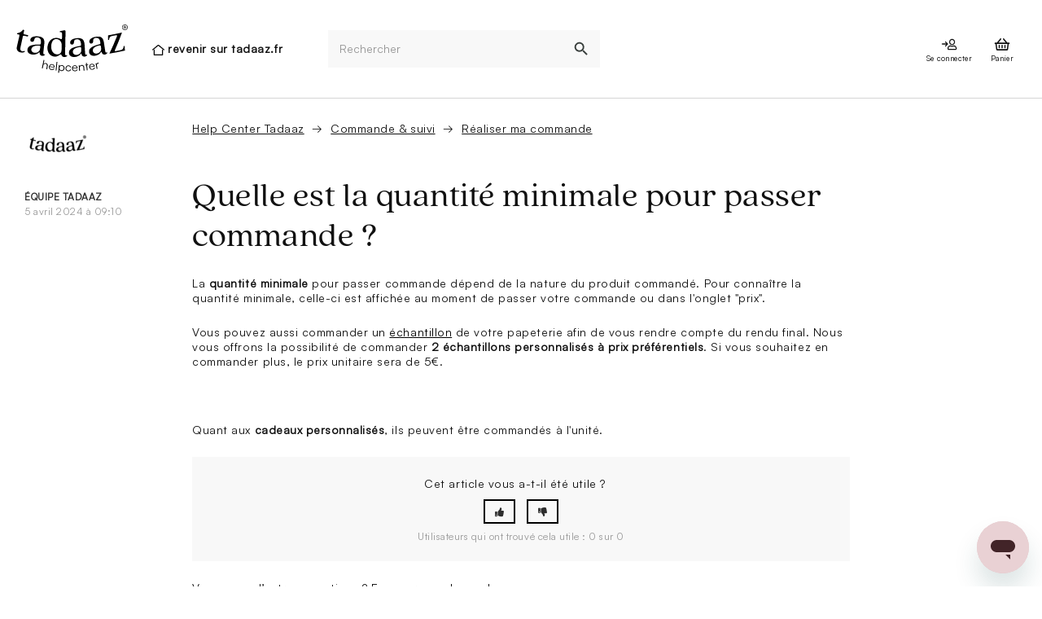

--- FILE ---
content_type: text/html; charset=utf-8
request_url: https://help.tadaaz.fr/hc/fr/articles/4410174168210-Quelle-est-la-quantit%C3%A9-minimale-pour-passer-commande
body_size: 11278
content:
<!DOCTYPE html>
<html dir="ltr" lang="fr">
<head>
  <meta charset="utf-8" />
  <!-- v26864 -->


  <title>Quelle est la quantité minimale pour passer commande ? &ndash; Help Center Tadaaz</title>

  <meta name="csrf-param" content="authenticity_token">
<meta name="csrf-token" content="">

  <meta name="description" content="La quantité minimale pour passer commande dépend de la nature du produit commandé. Pour connaître la quantité minimale, celle-ci est..." /><meta property="og:image" content="https://help.tadaaz.fr/hc/theming_assets/01HZKVEEV931M80D6FC2XTQH54" />
<meta property="og:type" content="website" />
<meta property="og:site_name" content="Help Center Tadaaz" />
<meta property="og:title" content="Quelle est la quantité minimale pour passer commande ?" />
<meta property="og:description" content="La quantité minimale pour passer commande dépend de la nature du produit commandé. Pour connaître la quantité minimale, celle-ci est affichée au moment de passer votre commande ou dans l'onglet &quot;pr..." />
<meta property="og:url" content="https://help.tadaaz.fr/hc/fr/articles/4410174168210-Quelle-est-la-quantit%C3%A9-minimale-pour-passer-commande" />
<link rel="canonical" href="https://help.tadaaz.fr/hc/fr/articles/4410174168210-Quelle-est-la-quantit%C3%A9-minimale-pour-passer-commande">
<link rel="alternate" hreflang="fr" href="https://help.tadaaz.fr/hc/fr/articles/4410174168210-Quelle-est-la-quantit%C3%A9-minimale-pour-passer-commande">
<link rel="alternate" hreflang="x-default" href="https://help.tadaaz.fr/hc/fr/articles/4410174168210-Quelle-est-la-quantit%C3%A9-minimale-pour-passer-commande">

  <link rel="stylesheet" href="//static.zdassets.com/hc/assets/application-f34d73e002337ab267a13449ad9d7955.css" media="all" id="stylesheet" />
    <!-- Entypo pictograms by Daniel Bruce — www.entypo.com -->
    <link rel="stylesheet" href="//static.zdassets.com/hc/assets/theming_v1_support-e05586b61178dcde2a13a3d323525a18.css" media="all" />
  <link rel="stylesheet" type="text/css" href="/hc/theming_assets/730937/360003603620/style.css?digest=19356451512978">

  <link rel="icon" type="image/x-icon" href="/hc/theming_assets/01HZKVEF0KBMB2S251KQH61WS2">

    <script src="//static.zdassets.com/hc/assets/jquery-ed472032c65bb4295993684c673d706a.js"></script>
    <script async src="https://www.googletagmanager.com/gtag/js?id=G-XBBG5ZX6LT"></script>
<script>
  window.dataLayer = window.dataLayer || [];
  function gtag(){dataLayer.push(arguments);}
  gtag('js', new Date());
  gtag('config', 'G-XBBG5ZX6LT');
</script>


  <script type="text/javascript">
window.dataLayer = window.dataLayer || [];

function gtag() {
  dataLayer.push(arguments);
}
  
gtag("consent", "default", {
  ad_storage: "denied",
  analytics_storage: "denied",
  functionality_storage: "denied",
  personalization_storage: "denied",
  security_storage: "granted",
  wait_for_update: 500,
});

gtag("set", "ads_data_redaction", true);
  
dataLayer.push({'event': 'set_default_consent'});
</script>

<!-- we don't want the helpcenter to be indexed, it's very poorly seo optimized -->
<meta name="robots" content="noindex, nofollow">

<meta name="viewport" content="width=device-width,minimum-scale=1,initial-scale=1">
<meta name="theme-color" content="#36ba82">

<meta name="viewport" content="width=device-width, initial-scale=1.0" />

<link rel="stylesheet" href="/hc/theming_assets/01HZKVDY1HY768TN3MQG8HNCW1">

<link rel="stylesheet" href="https://use.fontawesome.com/releases/v5.4.2/css/all.css">
<link rel="stylesheet" href="//cdn.jsdelivr.net/highlight.js/9.10.0/styles/github.min.css" />
<link rel="stylesheet" href="//cdn.jsdelivr.net/jquery.magnific-popup/1.0.0/magnific-popup.css" />
<script src="//cdnjs.cloudflare.com/ajax/libs/magnific-popup.js/1.1.0/jquery.magnific-popup.min.js"></script>
<script src="//cdnjs.cloudflare.com/ajax/libs/highlight.js/9.10.0/highlight.min.js"></script>
  <script type="text/javascript" src="/hc/theming_assets/730937/360003603620/script.js?digest=19356451512978"></script>
</head>
<body class="">
  
  
  

  <div class="jss5">
    <div class="jss85">
        <div class="jss6">
          <a role="presentation" class="jss86 jss87 jss8" title="Tadaaz" href="/"><img src="/hc/theming_assets/01HZKVEEV931M80D6FC2XTQH54" alt="Tadaaz"></a>
          <div class="backtoshop">
            <svg version="1.1" id="Layer_1" xmlns="http://www.w3.org/2000/svg" xmlns:xlink="http://www.w3.org/1999/xlink" x="0px" y="0px"
	 width="14.602px" height="12.6px" viewBox="0 0 14.602 12.6" enable-background="new 0 0 14.602 12.6" xml:space="preserve">
<path d="M14.594,5.771c0,0,0-0.001,0-0.001h-0.001c-0.024-0.163-0.118-0.301-0.248-0.395l0.003-0.004L8.17,0.295v0
	C7.991,0.147,7.808,0.089,7.675,0.053C7.538,0.017,7.426,0,7.301,0C7.116,0,6.775,0.013,6.432,0.294L0.254,5.371l0.004,0.004
	C0.127,5.47,0.032,5.609,0.007,5.772h0.001c-0.027,0.175,0.026,0.353,0.141,0.485l0,0c0.116,0.132,0.282,0.208,0.455,0.211l0,0
	c0.162,0.003,0.315-0.062,0.433-0.172l0.004,0.005l6.145-5.05C7.202,1.246,7.225,1.24,7.251,1.233
	c0.024-0.006,0.047-0.011,0.066-0.015C7.334,1.22,7.35,1.222,7.357,1.224l0,0.001c0.006,0.001,0.015,0.004,0.021,0.007
	c0.009,0.003,0.017,0.006,0.022,0.011C7.406,1.243,7.407,1.244,7.41,1.246l6.151,5.055l0.004-0.005
	c0.117,0.109,0.271,0.175,0.433,0.172c0.173-0.003,0.34-0.079,0.455-0.211C14.568,6.125,14.62,5.947,14.594,5.771L14.594,5.771
	C14.594,5.772,14.594,5.772,14.594,5.771z"/>
<path d="M12.807,5.968L12.807,5.968l-0.002-0.002V5.965c-0.116-0.113-0.271-0.176-0.435-0.176s-0.319,0.063-0.437,0.176l0.001,0.001
	l-0.001,0.001l-0.001,0c-0.115,0.114-0.18,0.27-0.179,0.434h-0.001v4.983H2.849V6.401H2.848c0-0.166-0.064-0.322-0.183-0.438
	C2.546,5.848,2.387,5.786,2.223,5.789C2.061,5.791,1.906,5.855,1.792,5.97l0,0C1.678,6.084,1.615,6.239,1.616,6.401H1.615v5.592
	v0.001c0,0.344,0.283,0.606,0.616,0.606H12.37c0.332,0,0.615-0.264,0.615-0.606V6.401h-0.001
	C12.987,6.237,12.922,6.082,12.807,5.968z"/>
</svg>
<a href="https://tadaaz.fr/fr">revenir sur tadaaz.fr </a></div>
          <div class="MuiBox-root jss90">
              <form class="jss91">
                  <div class="MuiFormControl-root jss92 MuiFormControl-marginDense">
                      <div class="MuiInputBase-root MuiOutlinedInput-root jss93 MuiInputBase-formControl MuiInputBase-adornedEnd MuiOutlinedInput-adornedEnd MuiInputBase-marginDense MuiOutlinedInput-marginDense"><input type="text" aria-invalid="false" name="keyword" placeholder="Search..." aria-label="Search for item" class="MuiInputBase-input MuiOutlinedInput-input MuiInputBase-inputAdornedEnd MuiOutlinedInput-inputAdornedEnd MuiInputBase-inputMarginDense MuiOutlinedInput-inputMarginDense"><button class="MuiButtonBase-root MuiIconButton-root" tabindex="0" type="submit"><span class="MuiIconButton-label"><svg class="MuiSvgIcon-root" focusable="false" viewBox="0 0 24 24" aria-hidden="true" role="presentation">
                                      <path d="M15.5 14h-.79l-.28-.27C15.41 12.59 16 11.11 16 9.5 16 5.91 13.09 3 9.5 3S3 5.91 3 9.5 5.91 16 9.5 16c1.61 0 3.09-.59 4.23-1.57l.27.28v.79l5 4.99L20.49 19l-4.99-5zm-6 0C7.01 14 5 11.99 5 9.5S7.01 5 9.5 5 14 7.01 14 9.5 11.99 14 9.5 14z"></path>
                                  </svg></span></button>
                          <fieldset aria-hidden="true" style="padding-left:8px" class="jss133 MuiOutlinedInput-notchedOutline">
                              <legend class="jss134" style="width:0.01px"><span>​</span></legend>
                          </fieldset>
                      </div>
                  </div>
              </form>
          </div>
          <nav class="jss22"><a role="presentation" class="jss86 jss87" href="https://tadaaz.fr/fr/user/login"><button class="MuiButtonBase-root MuiButton-root MuiButton-text MuiButton-textSizeSmall MuiButton-sizeSmall" tabindex="0" type="button"><span class="MuiButton-label jss23"><svg class="MuiSvgIcon-root" focusable="false" viewBox="0 0 24 24" aria-hidden="true" role="presentation">
                              <path id="path819" d="M15.758 4.992a3.905 3.905 0 00-1.858.533 4.009 4.009 0 00-1.437 1.439 3.904 3.904 0 000 3.941 4.02 4.02 0 001.437 1.438 3.813 3.813 0 001.972.534 3.812 3.812 0 001.971-.534 4.026 4.026 0 001.438-1.438 3.904 3.904 0 000-3.941 4.014 4.014 0 00-1.438-1.439 3.905 3.905 0 00-2.085-.533zm.114 1.313a2.629 2.629 0 011.862 4.49 2.644 2.644 0 01-3.724 0 2.633 2.633 0 011.862-4.49zM7.129 8.207a.657.657 0 00-.427 1.12l1.504 1.499H2.674a.655.655 0 100 1.309h5.528l-1.504 1.499-.007.003a.655.655 0 00.007.927l.006.003a.654.654 0 00.926-.003l2.618-2.62a.648.648 0 00.14-.214.677.677 0 00-.14-.715L7.63 8.4a.657.657 0 00-.501-.192zm11.205 5.108a3.107 3.107 0 00-.931.193c-.256.074-.467.128-.632.164a4.985 4.985 0 01-1.807 0c-.165-.036-.374-.094-.63-.164a3.133 3.133 0 00-.93-.191 3.604 3.604 0 00-1.835.491 3.645 3.645 0 00-1.342 1.342 3.597 3.597 0 00-.491 1.834v.722a1.31 1.31 0 001.314 1.303h9.648A1.309 1.309 0 0022 17.695v-.712a3.586 3.586 0 00-.49-1.835 3.628 3.628 0 00-1.342-1.341 3.588 3.588 0 00-1.834-.492zm-4.93 1.314a2.794 2.794 0 01.548.11 6.239 6.239 0 001.93.328 5.984 5.984 0 001.904-.328 2.357 2.357 0 01.548-.11 2.383 2.383 0 012.354 2.355v.712H11.05v-.712a2.383 2.383 0 012.355-2.355z"></path>
                          </svg><span class="jss24">Se connecter</span></span></button></a><a role="presentation" class="jss86 jss87" href="https://tadaaz.fr/fr/cart"><button class="MuiButtonBase-root MuiButton-root MuiButton-text MuiButton-textSizeSmall MuiButton-sizeSmall" tabindex="0" type="button"><span class="MuiButton-label jss23"><svg class="MuiSvgIcon-root" focusable="false" viewBox="0 0 24 24" aria-hidden="true" role="presentation">
                              <path d="M21.583 9.78a.415.415 0 01.417.417v.833a.415.415 0 01-.417.417h-.66l-.937 6.91a1.716 1.716 0 01-.574 1.006 1.595 1.595 0 01-1.093.417H5.681a1.595 1.595 0 01-1.093-.417 1.716 1.716 0 01-.574-1.007l-.938-6.91h-.66A.415.415 0 012 11.03v-.833a.415.415 0 01.417-.417h2.535l4.48-5.277a.807.807 0 01.555-.278.773.773 0 01.608.192.843.843 0 01.295.573.8.8 0 01-.208.622L7.139 9.78h9.721l-3.54-4.166a.8.8 0 01-.209-.622.843.843 0 01.295-.574.773.773 0 01.608-.19.807.807 0 01.556.277l4.479 5.275zm-3.264 8.333l.938-6.666H4.743l.938 6.666zm-5.486-1.944a.834.834 0 11-1.667 0v-2.777a.834.834 0 111.667 0zm3.889 0a.833.833 0 11-1.667 0v-2.777a.833.833 0 111.667 0zm-7.778 0a.834.834 0 11-1.667 0v-2.777a.834.834 0 111.667 0z"></path>
                          </svg><span class="jss24">Panier</span></span></button></a>
          </nav>
        </div>
    </div>
    <div class="MuiBox-root jss166">
        <form class="jss91">
            <div class="MuiFormControl-root jss92 MuiFormControl-marginDense">
                <div class="MuiInputBase-root MuiOutlinedInput-root jss93 MuiInputBase-formControl MuiInputBase-adornedEnd MuiOutlinedInput-adornedEnd MuiInputBase-marginDense MuiOutlinedInput-marginDense"><input type="text" aria-invalid="false" name="keyword" placeholder="Chargement..." aria-label="Search for item" class="MuiInputBase-input MuiOutlinedInput-input MuiInputBase-inputAdornedEnd MuiOutlinedInput-inputAdornedEnd MuiInputBase-inputMarginDense MuiOutlinedInput-inputMarginDense"><button class="MuiButtonBase-root MuiIconButton-root" tabindex="0" type="submit"><span class="MuiIconButton-label"><svg class="MuiSvgIcon-root" focusable="false" viewBox="0 0 24 24" aria-hidden="true" role="presentation">
                                <path d="M15.5 14h-.79l-.28-.27C15.41 12.59 16 11.11 16 9.5 16 5.91 13.09 3 9.5 3S3 5.91 3 9.5 5.91 16 9.5 16c1.61 0 3.09-.59 4.23-1.57l.27.28v.79l5 4.99L20.49 19l-4.99-5zm-6 0C7.01 14 5 11.99 5 9.5S7.01 5 9.5 5 14 7.01 14 9.5 11.99 14 9.5 14z"></path>
                            </svg></span></button>
                    <fieldset aria-hidden="true" style="padding-left:8px" class="jss133 MuiOutlinedInput-notchedOutline">
                        <legend class="jss134" style="width:0.01px"><span>​</span></legend>
                    </fieldset>
                </div>
            </div>
        </form>
    </div>
</div>

<header class="topbar container" style="display:none;">
  <div class="topbar__inner container-inner">
    <div class="topbar__col">
      <div class="logo-wrapper">
        <div class="logo">
         <a title="Accueil" href="/hc/fr">
           <img src="/hc/theming_assets/01HZKVEEV931M80D6FC2XTQH54" alt="Logo">
         </a> 
        </div>
      </div>
      <p class="help-center-name">Help Center Tadaaz</p>
      <button type="button" aria-label="Toggle Navigation" class="lines-button" data-toggle-menu>
        <span class="lines"></span>
      </button>
    </div>
    <div class="topbar__col topbar__menu">
      <div class="topbar__collapse clearfix" data-menu>
        <div class="topbar__controls">
          
          <a class="submit-a-request" href="/hc/fr/requests/new">Envoyer une demande</a>
            <a class="login" data-auth-action="signin" role="button" rel="nofollow" title="Ouvre une boîte de dialogue" href="https://tadaaz.zendesk.com/access?brand_id=360003603620&amp;return_to=https%3A%2F%2Fhelp.tadaaz.fr%2Fhc%2Ffr%2Farticles%2F4410174168210-Quelle-est-la-quantit%25C3%25A9-minimale-pour-passer-commande&amp;locale=fr">Connexion</a>

        </div>
      </div>
    </div>
  </div>
</header>

<div id="search_container-desktop" style="display:none;">
  <form role="search" class="search" data-search="" data-instant="true" autocomplete="off" action="/hc/fr/search" accept-charset="UTF-8" method="get"><input type="hidden" name="utf8" value="&#x2713;" autocomplete="off" /><input type="search" name="query" id="query" placeholder="Rechercher" autocomplete="off" aria-label="Rechercher" />
<input type="submit" name="commit" value="Rechercher" /></form>
</div>
<div id="search_container-mobile" style="display:none;">
  <form role="search" class="search" data-search="" data-instant="true" autocomplete="off" action="/hc/fr/search" accept-charset="UTF-8" method="get"><input type="hidden" name="utf8" value="&#x2713;" autocomplete="off" /><input type="search" name="query" id="query" placeholder="Rechercher" autocomplete="off" aria-label="Rechercher" />
<input type="submit" name="commit" value="Rechercher" /></form>
</div>

<div class="container">

  <main role="main">
    <div class="row clearfix">
  
  
</div>

<article class="article row clearfix">
  <div class="column column--sm-8 column--sm-offset-2 article-column">
    <ol class="breadcrumbs">
  
    <li title="Help Center Tadaaz">
      
        <a href="/hc/fr">Help Center Tadaaz</a>
      
    </li>
  
    <li title="Commande &amp; suivi">
      
        <a href="/hc/fr/categories/4410188200594-Commande-suivi">Commande &amp; suivi</a>
      
    </li>
  
    <li title="Réaliser ma commande">
      
        <a href="/hc/fr/sections/4410182513042-R%C3%A9aliser-ma-commande">Réaliser ma commande</a>
      
    </li>
  
</ol>

    <br>
    
    <header class="article-header">
      <h1 class="article__title">
        
        Quelle est la quantité minimale pour passer commande ?
      </h1>
      <div class="article-info">
        <div class="article-info__item article-meta">
          
            <div class="article-meta__item article-meta__item--author">
              <span class="article-info__item article-avatar">
                <a class="user-profile" href="/hc/fr/profiles/9343107145-%C3%A9quipe-Tadaaz">
                <img src="https://help.tadaaz.be/system/photos/9873346170386/tadaaz-logo-square.png" alt="Avatar" />
                </a>
              </span>
              <span class="article-author-name">
                <a class="user-profile" href="/hc/fr/profiles/9343107145-%C3%A9quipe-Tadaaz">
                équipe Tadaaz
                </a>
              </span>
            </div>
          
          <div class="article-meta__item">
            <span class="article-updated"><time datetime="2024-04-05T09:10:37Z" title="2024-04-05T09:10:37Z" data-datetime="calendar">5 avril 2024 09:10</time></span>
          </div>
        </div>
        
      </div>
    </header>
    
    <div class="article-body markdown">
      <p>La<strong>&nbsp;quantité minimale&nbsp;</strong>pour passer commande dépend de la nature du produit commandé. Pour connaître la quantité minimale, celle-ci est affichée au moment de passer votre commande ou dans l'onglet "prix".</p>
<p>Vous pouvez aussi commander un&nbsp;<a href="/hc/fr/articles/4410182520978">échantillon</a> de votre papeterie afin de vous rendre compte du rendu final. Nous vous offrons la possibilité de commander <strong>2 échantillons personnalisés à prix préférentiels</strong>. Si vous souhaitez en commander plus, le prix unitaire sera de 5€.</p>
<p>&nbsp;</p>
<p>Quant aux <strong>cadeaux personnalisés</strong>, ils peuvent être commandés à l'unité.&nbsp;</p>
    </div>

    

    

    <footer class="article-footer">
      
        <div class="article-vote">
          <span class="article-vote-question">Cet article vous a-t-il été utile ?</span>
          <div class="article-vote-controls">
            <a class="fa fa-thumbs-up article-vote-controls__item article-vote-controls__item--up" data-auth-action="signin" aria-selected="false" role="button" rel="nofollow" title="Oui" href="https://tadaaz.zendesk.com/access?brand_id=360003603620&amp;return_to=https%3A%2F%2Fhelp.tadaaz.fr%2Fhc%2Ffr%2Farticles%2F4410174168210-Quelle-est-la-quantit%25C3%25A9-minimale-pour-passer-commande"></a>
            <a class="fa fa-thumbs-down article-vote-controls__item article-vote-controls__item--down" data-auth-action="signin" aria-selected="false" role="button" rel="nofollow" title="Non" href="https://tadaaz.zendesk.com/access?brand_id=360003603620&amp;return_to=https%3A%2F%2Fhelp.tadaaz.fr%2Fhc%2Ffr%2Farticles%2F4410174168210-Quelle-est-la-quantit%25C3%25A9-minimale-pour-passer-commande"></a>
          </div>
          <small class="article-vote-count">
            <span class="article-vote-label">Utilisateurs qui ont trouvé cela utile : 0 sur 0</span>
          </small>
        </div>
      
    </footer>

    <div class="article-more-questions">Vous avez d’autres questions ? <a href="/hc/fr/requests/new">Envoyer une demande</a></div>

    

    <aside class="article-sidebar side-column">
      <div class="row article-sidebar__content">
        
          <section class="section-articles">
            <h3 class="section-articles__title">Articles dans cette section</h3>
            <ul class="section-articles__list">
              
                <li class="section-articles__item">
                  <a href="/hc/fr/articles/4410182519954-Quel-est-le-moment-id%C3%A9al-pour-commander-mes-faire-part" class="section-articles__link ">Quel est le moment idéal pour commander mes faire-part ?</a>
                </li>
              
                <li class="section-articles__item">
                  <a href="/hc/fr/articles/4410182534418-Comment-r%C3%A9aliser-ma-commande" class="section-articles__link ">Comment réaliser ma commande ?</a>
                </li>
              
                <li class="section-articles__item">
                  <a href="/hc/fr/articles/4410174168210-Quelle-est-la-quantit%C3%A9-minimale-pour-passer-commande" class="section-articles__link is-active">Quelle est la quantité minimale pour passer commande ?</a>
                </li>
              
                <li class="section-articles__item">
                  <a href="/hc/fr/articles/4410188241170-Est-ce-possible-de-personnaliser-un-mod%C3%A8le-et-le-commander-plus-tard" class="section-articles__link ">Est-ce possible de personnaliser un modèle et le commander plus tard ?</a>
                </li>
              
                <li class="section-articles__item">
                  <a href="/hc/fr/articles/4410182543890-Comment-visualiser-le-texte-que-je-souhaite-imprimer" class="section-articles__link ">Comment visualiser le texte que je souhaite imprimer ?</a>
                </li>
              
                <li class="section-articles__item">
                  <a href="/hc/fr/articles/4410174172946-J-ai-un-souci-technique-en-personnalisant-mon-produit-Que-faire" class="section-articles__link ">J&#39;ai un souci technique en personnalisant mon produit. Que faire ?</a>
                </li>
              
                <li class="section-articles__item">
                  <a href="/hc/fr/articles/4410182547090-Comment-supprimer-un-produit-de-mon-panier" class="section-articles__link ">Comment supprimer un produit de mon panier ?</a>
                </li>
              
                <li class="section-articles__item">
                  <a href="/hc/fr/articles/4410174162194-Quelles-sont-les-conditions-de-vente-de-Tadaaz" class="section-articles__link ">Quelles sont les conditions de vente de Tadaaz ?</a>
                </li>
              
            </ul>
            
          </section>
        
        
          <div data-recent-articles></div>
        
      </div>
    </aside>

  </div>
</article>
  </main>

  </div> <!--/.container-->

<footer class="jss21">
  <div class="jss329">
    <div class="jss334 jss331">
      <div class="MuiGrid-root-329 MuiGrid-container-330 MuiGrid-spacing-xs-2-353">
        <div class="MuiGrid-root-329 MuiGrid-item-331 MuiGrid-grid-xs-12-375 MuiGrid-grid-md-4-395">
          <p class="MuiTypography-root-264 jss217 MuiTypography-body1-266 MuiTypography-gutterBottom-284">PRODUITS</p>
          <ul class="jss218"><li class="jss219"><a href="https://tadaaz.fr/fr/naissance" rel="noopener noreferrer" target="_blank" title="/fr/naissance">Naissance &amp; Baptême</a></li><li class="jss219"><a href="https://tadaaz.fr/fr/mariage" rel="noopener noreferrer" target="_blank" title="/fr/mariage">Mariage</a></li><li class="jss219"><a href="https://tadaaz.fr/fr/fete" rel="noopener noreferrer" target="_blank" title="/fr/fete">Fête</a></li><li class="jss219"><a href="https://tadaaz.fr/fr/communion" rel="noopener noreferrer" target="_blank" title="/fr/communion">Communion</a></li><li class="jss219"><a href="https://tadaaz.fr/fr/voeux" rel="noopener noreferrer" target="_blank" title="/fr/voeux">Vœux</a></li><li class="jss219"><a href="https://tadaaz.fr/fr/100-personnalisable" rel="noopener noreferrer" target="_blank" title="/fr/100-personnalisable">100% personnalisable</a></li></ul>
        </div>
        <div class="MuiGrid-root-329 MuiGrid-item-331 MuiGrid-grid-xs-12-375 MuiGrid-grid-md-4-395">
          <p class="MuiTypography-root-264 jss217 MuiTypography-body1-266 MuiTypography-gutterBottom-284">LIVRAISON RAPIDE EN TOUTE SECURITE</p>
          <ul class="jss218"><li class="jss219"><a href="https://tadaaz.fr/hc/fr-fr/articles/360014472560-Quand-sera-livrée-ma-commande" rel="noopener noreferrer" target="_blank" title="/hc/fr-fr/articles/360014472560-Quand-sera-livrée-ma-commande">Livraison</a></li><li class="jss219"><a href="https://tadaaz.fr/hc/fr-fr/articles/360014511080-Quels-sont-les-modes-de-paiement-pour-ma-commande-" rel="noopener noreferrer" target="_blank" title="/hc/fr-fr/articles/360014511080-Quels-sont-les-modes-de-paiement-pour-ma-commande-">Paiement</a></li><li class="jss219"><a href="https://tadaaz.fr/hc/fr-fr" rel="noopener noreferrer" target="_blank" title="/hc/fr-fr">FAQ</a></li><li class="jss219"><a href="https://tadaaz.fr/hc/fr-fr/requests/new" rel="noopener noreferrer" target="_blank" title="/hc/fr-fr/requests/new">Contact</a></li></ul>
        </div>
        <div class="MuiGrid-root-329 MuiGrid-item-331 MuiGrid-grid-xs-12-375 MuiGrid-grid-md-4-395">
          <p class="MuiTypography-root-264 jss217 MuiTypography-body1-266 MuiTypography-gutterBottom-284">A PROPOS DE TADAAZ</p>
          <ul class="jss218"><li class="jss219"><a href="https://tadaaz.fr/fr/qui-sommes-nous" rel="noopener noreferrer" target="_blank" title="/fr/qui-sommes-nous">Qui sommes-nous ?</a></li><li class="jss219"><a href="https://tadaaz.com/jobs" rel="noopener noreferrer" target="_blank" title="https://tadaaz.com/jobs">Recrutement </a></li><li class="jss219"><a href="https://tadaaz.fr/fr/professionnels" rel="noopener noreferrer" target="_blank" title="/fr/professionnels">Professionnel</a></li><li class="jss219"><a href="https://tadaaz.fr/blog/fr/" rel="noopener noreferrer" target="_blank" title="/blog/fr/">Blog</a></li><li class="jss219"><a href="https://tadaaz.fr/fr/videos/tutos-tadaaz" rel="noopener noreferrer" target="_blank" title="/fr/videos/tutos-tadaaz">Tutos pour assembler votre création</a></li><li class="jss219"><a href="home" rel="noopener noreferrer" target="_blank" title="home">Presse et partenariats </a></li></ul>
        </div>
      </div>
    </div>
  </div>
  <div class="jss435">
    <div class="jss334">
      <div class="MuiGrid-root-443 MuiGrid-container-444 MuiGrid-spacing-xs-2-467">
        <div class="MuiGrid-root-443 MuiGrid-item-445 MuiGrid-grid-xs-12-489 MuiGrid-grid-md-4-509"><img src="https://tadaaz.fr/img/logo-slogan.svg" alt="logo with slogan" title="logo with slogan" class="jss436"></div>
        <div class="MuiGrid-root-443 MuiGrid-item-445 MuiGrid-grid-xs-12-489 MuiGrid-grid-md-4-509">
          <div class="MuiTypography-root-378 MuiTypography-h6-388 MuiTypography-gutterBottom-398">Vous avez une question ou une remarque ?</div>
          <p class="MuiTypography-root-378 MuiTypography-body2-379 MuiTypography-gutterBottom-398">Contactez notre service client</p>
          <div class="jss437">
            <p class="MuiTypography-root-378 MuiTypography-body2-379">
              <a href="tel:0320234977" class="jss438"><svg class="MuiSvgIcon-root-417 jss439" focusable="false" viewBox="0 0 24 24" aria-hidden="true" role="presentation">
                  <path d="M9.864 8.752a2.526 2.526 0 00.822-1.67A2.378 2.378 0 009.943 5.3L7.166 2.496a.647.647 0 00-.09-.078A2.44 2.44 0 005.75 2a2.344 2.344 0 00-1.556.586 6.366 6.366 0 00-1.96 6.077c.043.678.554 4.32 6.405 9.55a16.945 16.945 0 007.404 3.693 5.052 5.052 0 00.951.092 5.36 5.36 0 004.112-1.759c.052-.047.102-.09.152-.14a2.273 2.273 0 00.637-1.252 2.489 2.489 0 00-.597-1.905.443.443 0 00-.06-.068l-2.8-2.794a2 2 0 00-1.405-.606 2.388 2.388 0 00-1.259.372.704.704 0 00-.124.098l-1.304 1.252a15.145 15.145 0 01-5.409-5.534zM7.412 9.79a16.327 16.327 0 006.706 6.93.717.717 0 00.833-.116l1.63-1.566a.933.933 0 01.443-.131.56.56 0 01.357.136l.037.038 2.777 2.772a1.09 1.09 0 01.283.767.829.829 0 01-.283.495.756.756 0 00-.089.075c-.009.013-.022.022-.032.038a3.865 3.865 0 01-3.061 1.335 3.592 3.592 0 01-.672-.063l-.047-.01a15.717 15.717 0 01-6.69-3.351 22.12 22.12 0 01-5.114-6.194 6.61 6.61 0 01-.81-2.378.726.726 0 00-.013-.148A4.929 4.929 0 015.14 3.683a.923.923 0 01.62-.248 1.047 1.047 0 01.461.125l2.713 2.725a1.006 1.006 0 01.336.698 1.131 1.131 0 01-.32.654l-.028.022-1.338 1.309-.01.01a.72.72 0 00-.164.807z"></path>
                </svg>03 20 23 49 77</a></p>
                
            <p class="MuiTypography-root-378 MuiTypography-body2-379"><a href="email:hello@tadaaz.fr" class="jss438"><svg class="MuiSvgIcon-root-417 jss439" focusable="false" viewBox="0 0 24 24" aria-hidden="true" role="presentation">
                  <path d="M4.142 4.143A2.143 2.143 0 002 6.286v11.428a2.143 2.143 0 002.142 2.143h15.716A2.143 2.143 0 0022 17.714V6.286a2.143 2.143 0 00-.628-1.513.717.717 0 00-.156-.143 2.143 2.143 0 00-1.358-.487zm.679 1.429h14.37l-6.747 5.192a.714.714 0 01-.875 0zm-1.392.738l7.263 5.59a2.141 2.141 0 001.308.443 2.141 2.141 0 001.319-.442l7.252-5.582v11.395a.715.715 0 01-.713.715H4.142a.715.715 0 01-.713-.715z"></path>
                </svg>hello@tadaaz.fr</a></p>
          </div>
        </div>
        <div class="MuiGrid-root-443 MuiGrid-item-445 MuiGrid-grid-xs-12-489 MuiGrid-grid-md-4-509">
          <div class="MuiTypography-root-378 MuiTypography-h6-388 MuiTypography-gutterBottom-398">Horaires d'ouverture du service client</div>
          <p class="MuiTypography-root-378 MuiTypography-body2-379 MuiTypography-gutterBottom-398">Lun-jeu : 8h30-12h/13h-17h Ven : 8h30-12h/13h-16h</p>
          <div class="jss440"><a href="https://www.facebook.com/tadaaz.fr" rel="noopener noreferrer" target="_blank" class="jss441" title="https://www.facebook.com/tadaaz.fr"><svg class="MuiSvgIcon-root-417 jss442" focusable="false" viewBox="0 0 24 24" aria-hidden="true" role="presentation"><path d="M24 12.073A12 12.074 0 1010.125 24v-8.437H7.078v-3.49h3.047v-2.66c0-3.027 1.792-4.698 4.532-4.698a18.453 18.567 0 012.686.236v2.971h-1.512c-1.491 0-1.956.931-1.956 1.886v2.265h3.328l-.532 3.49h-2.796V24A12.003 12.077 0 0024 12.073z"></path></svg></a><a href="https://www.instagram.com/tadaaz_fr" rel="noopener noreferrer" target="_blank" class="jss441" title="https://www.instagram.com/tadaaz_fr"><svg class="MuiSvgIcon-root-417 jss442" focusable="false" viewBox="0 0 24 24" aria-hidden="true" role="presentation"><path d="M14.829 6.302c-.738-.034-.96-.04-2.829-.04s-2.09.007-2.828.04c-1.899.087-2.783.986-2.87 2.87-.033.738-.041.959-.041 2.828s.008 2.09.041 2.829c.087 1.879.967 2.783 2.87 2.87.737.033.959.041 2.828.041 1.87 0 2.091-.007 2.829-.041 1.899-.086 2.782-.988 2.87-2.87.033-.738.04-.96.04-2.829s-.007-2.09-.04-2.828c-.088-1.883-.973-2.783-2.87-2.87zM12 15.595a3.595 3.595 0 110-7.19 3.595 3.595 0 010 7.19zm3.737-6.491a.84.84 0 110-1.68.84.84 0 010 1.68zM14.333 12a2.333 2.333 0 11-4.666 0 2.333 2.333 0 014.666 0zM12 0C5.373 0 0 5.373 0 12s5.373 12 12 12 12-5.373 12-12S18.627 0 12 0zm6.958 14.886c-.115 2.545-1.532 3.955-4.071 4.072-.747.034-.986.042-2.887.042s-2.139-.008-2.886-.042c-2.544-.117-3.955-1.529-4.072-4.072C5.008 14.14 5 13.901 5 12c0-1.901.008-2.139.042-2.886.117-2.544 1.529-3.955 4.072-4.071C9.861 5.008 10.099 5 12 5s2.14.008 2.887.043c2.545.117 3.957 1.532 4.071 4.071.034.747.042.985.042 2.886 0 1.901-.008 2.14-.042 2.886z"></path></svg></a><a href="https://fr.pinterest.com/tadaaz_fr" rel="noopener noreferrer" target="_blank" class="jss441" title="https://fr.pinterest.com/tadaaz_fr"><svg class="MuiSvgIcon-root-417 jss442" focusable="false" viewBox="0 0 24 24" aria-hidden="true" role="presentation"><path d="M12 0C5.373 0 0 5.372 0 12c0 5.084 3.163 9.426 7.627 11.174-.105-.949-.2-2.405.042-3.441.218-.937 1.407-5.965 1.407-5.965s-.359-.719-.359-1.782c0-1.668.967-2.914 2.171-2.914 1.023 0 1.518.769 1.518 1.69 0 1.029-.655 2.568-.994 3.995-.283 1.194.599 2.169 1.777 2.169 2.133 0 3.772-2.249 3.772-5.495 0-2.873-2.064-4.882-5.012-4.882-3.414 0-5.418 2.561-5.418 5.207 0 1.031.397 2.138.893 2.738a.36.36 0 01.083.345l-.333 1.36c-.053.22-.174.267-.402.161-1.499-.698-2.436-2.889-2.436-4.649 0-3.785 2.75-7.262 7.929-7.262 4.163 0 7.398 2.967 7.398 6.931 0 4.136-2.607 7.464-6.227 7.464-1.216 0-2.359-.631-2.75-1.378l-.748 2.853c-.271 1.043-1.002 2.35-1.492 3.146C9.57 23.812 10.763 24 12 24c6.627 0 12-5.373 12-12 0-6.628-5.373-12-12-12z"></path></svg></a></div>
        </div>
      </div>
    </div>
  </div>
  <div class="jss546">
    <div class="jss85">
      <div class="jss547"><img class="jss548" src="https://tadaaz.fr/img/payment-visa.svg" alt="visa"><img class="jss548" src="https://tadaaz.fr/img/payment-mastercard.svg" alt="mastercard"><img class="jss548" src="https://tadaaz.fr/img/payment-maestro.svg" alt="maestro"><img class="jss548" src="https://tadaaz.fr/img/payment-paypal.svg" alt="paypal"><img class="jss548" src="https://tadaaz.fr/img/payment-chronopost.svg" alt="chronopost"><img class="jss548" src="https://tadaaz.fr/img/payment-colissimo.svg" alt="colissimo"></div>
      <nav class="jss549"><a href="https://tadaaz.fr/fr/conditions-generales" rel="noopener noreferrer" target="_blank" class="jss86 jss87 jss550" title="Our conditions">Conditions générales</a><a href="https://tadaaz.fr/fr/offres-exclusives-tadaaz" rel="noopener noreferrer" target="_blank" class="jss86 jss87 jss550" title="Actions">Offres spéciales</a><a href="https://tadaaz.fr/fr/cookies" rel="noopener noreferrer" target="_blank" class="jss86 jss87 jss550" title="Cookies">Cookies</a><a href="https://tadaaz.fr/fr/protection-des-donnees-personnelles" rel="noopener noreferrer" target="_blank" class="jss86 jss87 jss550" title="Privacy declaration">Protection des données personnelles</a><a rel="noopener noreferrer" target="_blank" class="jss86 jss87 jss550" title="Impressum">Qui sommes nous</a></nav>
    </div>
  </div>
</footer>

<script id="polyfill" type="text/javascript">
  var HC_POLYFILL_URL = "/hc/theming_assets/01HZKVDWZ8VK1CQFMNZNEJMBQW";
</script>
<script id="config" type="application/json">{
  "env": {
    "help_center": {
      "name": "Help Center Tadaaz",
      "url": "/hc/fr",
      "locale": "fr"
    },
    "locales": [
      {"name": "Français", "url": "/hc/change_language/fr?return_to=%2Fhc%2Ffr%2Farticles%2F4410174168210-Quelle-est-la-quantit%25C3%25A9-minimale-pour-passer-commande", "current": true}
    ]
  },
  "user": {
    "signed_in": false
  }
}</script>

<script src="/hc/theming_assets/01HZKVDZD62GEAHEDRNS4JWSP9" type="text/javascript"></script>


  <!-- / -->

  
  <script src="//static.zdassets.com/hc/assets/fr.9c34299558014f9801ff.js"></script>
  

  <script type="text/javascript">
  /*

    Greetings sourcecode lurker!

    This is for internal Zendesk and legacy usage,
    we don't support or guarantee any of these values
    so please don't build stuff on top of them.

  */

  HelpCenter = {};
  HelpCenter.account = {"subdomain":"tadaaz","environment":"production","name":"Tadaaz"};
  HelpCenter.user = {"identifier":"da39a3ee5e6b4b0d3255bfef95601890afd80709","email":null,"name":"","role":"anonymous","avatar_url":"https://assets.zendesk.com/hc/assets/default_avatar.png","is_admin":false,"organizations":[],"groups":[]};
  HelpCenter.internal = {"asset_url":"//static.zdassets.com/hc/assets/","web_widget_asset_composer_url":"https://static.zdassets.com/ekr/snippet.js","current_session":{"locale":"fr","csrf_token":null,"shared_csrf_token":null},"usage_tracking":{"event":"article_viewed","data":"[base64]--d5133a7e28a9c5fa8597a5a455456f5afb1ae87e","url":"https://help.tadaaz.fr/hc/activity"},"current_record_id":"4410174168210","current_record_url":"/hc/fr/articles/4410174168210-Quelle-est-la-quantit%C3%A9-minimale-pour-passer-commande","current_record_title":"Quelle est la quantité minimale pour passer commande ?","current_text_direction":"ltr","current_brand_id":360003603620,"current_brand_name":"Tadaaz FR","current_brand_url":"https://tadaazfr.zendesk.com","current_brand_active":true,"current_path":"/hc/fr/articles/4410174168210-Quelle-est-la-quantit%C3%A9-minimale-pour-passer-commande","show_autocomplete_breadcrumbs":true,"user_info_changing_enabled":false,"has_user_profiles_enabled":true,"has_end_user_attachments":true,"user_aliases_enabled":false,"has_anonymous_kb_voting":false,"has_multi_language_help_center":true,"show_at_mentions":false,"embeddables_config":{"embeddables_web_widget":true,"embeddables_help_center_auth_enabled":false,"embeddables_connect_ipms":false},"answer_bot_subdomain":"static","gather_plan_state":"subscribed","has_article_verification":false,"has_gather":true,"has_ckeditor":false,"has_community_enabled":false,"has_community_badges":true,"has_community_post_content_tagging":false,"has_gather_content_tags":true,"has_guide_content_tags":true,"has_user_segments":true,"has_answer_bot_web_form_enabled":false,"has_garden_modals":false,"theming_cookie_key":"hc-da39a3ee5e6b4b0d3255bfef95601890afd80709-2-preview","is_preview":false,"has_search_settings_in_plan":true,"theming_api_version":1,"theming_settings":{"toggle_translations":true,"body_bg":"#fff","brand_primary":"rgba(233, 178, 162, 1)","text_color":"#2D2D2D","link_color":"rgba(0, 0, 0, 1)","button_color":"rgba(0, 0, 0, 1)","font_size_base":"16px","font_family_base":"'Muli', sans-serif","line_height_base":"1.5","hero_title":"hc-hero_title","logo":"/hc/theming_assets/01HZKVEEV931M80D6FC2XTQH54","logo_height":"40px","favicon":"/hc/theming_assets/01HZKVEF0KBMB2S251KQH61WS2","border_radius_base":"0px","toggle_custom_blocks":"no","toggle_category_list":"yes","toggle_promoted_articles":"yes","toggle_category_tree":"no","toggle_recent_activities":"yes","brand_info":"#5bc0de","brand_success":"#29B473","brand_warning":"#ffcd40","brand_danger":"#ff5252","icon_color":"#000","icon_height":"76px","custom_block_1_toggle":true,"custom_block_1_type":"custom","custom_block_1_icon":"/hc/theming_assets/01HZKVEF65TA821QJM37V2Q03C","custom_block_1_title":"Get started","custom_block_1_url":"#","custom_block_2_toggle":true,"custom_block_2_type":"custom","custom_block_2_icon":"/hc/theming_assets/01HZKVEFA1WX43NQZV8S1YDMRY","custom_block_2_title":"FAQs","custom_block_2_url":"#","custom_block_3_toggle":true,"custom_block_3_type":"community","custom_block_3_icon":"/hc/theming_assets/01HZKVEFDXFK5J5070BY0MG5H6","custom_block_3_title":"Community","custom_block_3_url":"#","custom_block_4_toggle":true,"custom_block_4_type":"submit_a_request","custom_block_4_icon":"/hc/theming_assets/01HZKVEFJEF81DFAWRZRER0E13","custom_block_4_title":"Submit a request","custom_block_4_url":"#","community_cta_title":"Ask the Community","community_cta_subtitle":"The perfect place to get insider tips from users and staff","community_cta_button_text":"Get started","topbar_bg":"#f8f8f8","topbar_border_color":"#f8f8f8","topbar_text_color":"#2D2D2D","topbar_button_color":"#079fd2","footer_bg":"#fff","footer_text_color":"#999","footer_link_color":"#999","show_articles_in_section":true,"show_article_author":true,"show_article_comments":false,"show_follow_article":false,"show_recently_viewed_articles":true,"show_article_sharing":false,"show_follow_section":false,"show_follow_community_post":true,"show_community_post_sharing":true,"show_follow_community_topic":true},"has_pci_credit_card_custom_field":false,"help_center_restricted":false,"is_assuming_someone_else":false,"flash_messages":[],"user_photo_editing_enabled":true,"user_preferred_locale":"nl-be","base_locale":"fr","login_url":"https://tadaaz.zendesk.com/access?brand_id=360003603620\u0026return_to=https%3A%2F%2Fhelp.tadaaz.fr%2Fhc%2Ffr%2Farticles%2F4410174168210-Quelle-est-la-quantit%25C3%25A9-minimale-pour-passer-commande","has_alternate_templates":false,"has_custom_statuses_enabled":true,"has_hc_generative_answers_setting_enabled":true,"has_generative_search_with_zgpt_enabled":false,"has_suggested_initial_questions_enabled":false,"has_guide_service_catalog":true,"has_service_catalog_search_poc":false,"has_service_catalog_itam":false,"has_csat_reverse_2_scale_in_mobile":false,"has_knowledge_navigation":false,"has_unified_navigation":false,"has_unified_navigation_eap_access":false,"has_csat_bet365_branding":false,"version":"v26864","dev_mode":false};
</script>

  
  <script src="//static.zdassets.com/hc/assets/moment-3b62525bdab669b7b17d1a9d8b5d46b4.js"></script>
  <script src="//static.zdassets.com/hc/assets/hc_enduser-d7240b6eea31e24cbd47b3b04ab3c4c3.js"></script>
  
  
</body>
</html>

--- FILE ---
content_type: text/css; charset=utf-8
request_url: https://help.tadaaz.fr/hc/theming_assets/730937/360003603620/style.css?digest=19356451512978
body_size: 18864
content:
/* Start new branding */
@font-face {
  font-family: 'Satoshi';
  font-style: normal;
  font-weight: 400;
  src: url(/hc/theming_assets/01HZKVE0KJGPRH5B0F50ESBZCS) format('woff2'),
    url('https://tadaaz.be/blog/wp-content/uploads/fonts/Satoshi-Regular.woff') format('woff');
}

@font-face {
  font-family: 'Quincy CF';
  src: url(/hc/theming_assets/01HZKVDY62RE7VGSE2MZRSZD4M) format('woff2'),
    url(/hc/theming_assets/01HZKVE5K4Y047AZR7RXXT4B1E) format('woff');
  font-style: normal;
  font-weight: 400;
}

@font-face {
  font-family: 'Quincy CF';
  src: url(/hc/theming_assets/01HZKVDZ4D443C360ZPTYW0BCG) format('woff2'),
    url(/hc/theming_assets/01HZKVDXWNRSNDJ29XY1EQ4VH8) format('woff');
  font-style: normal;
  font-weight: 500;
}

@font-face {
  font-family: 'Quincy CF';
  src: url(/hc/theming_assets/01HZKVE5QKE3K0F1EA2DZ18DAZ) format('woff2'),
    url(/hc/theming_assets/01HZKVE9VH15W35737YYWS5W9G) format('woff');
  font-style: normal;
  font-weight: 600;
}

::selection {
    background-color: #000;
    color: #fff;
}

/* New branding fonts and colors */
:root {
  --primary-cognac: #CA7247;
  --primary-forestgreen: #688567;
  --primary-sherbert: #FFC919;
  --primary-candlewax: #E3EAFF;
  --primary-lavender: #8088C7;
  --primary-rose: #DA595C;
  --primary-wood: #B0A486;
  --primary-graphite: #ADAEAB;
  
  --secondary-cognac: rgba(202, 114, 71, 0.5);
  --secondary-forestgreen: rgba(104, 133, 103, 0.5);
  --secondary-sherbert: rgba(255, 201, 25, 0.5);
  --secondary-candlewax: rgba(227, 234, 255, 0.5);
  --secondary-lavender: rgba(128, 136, 199, 0.5);
  --secondary-rose: rgba(218, 89, 92, 0.5);
  --secondary-wood: rgba(176, 164, 134, 0.5);
  --secondary-graphite: rgba(173, 174, 171, 0.5);

  /* Set new primary font family, which is the default for blocksy */
  --fontFamily: 'Satoshi' !important;
  /* Added extra secondary font family for the Tadaaz brand */
  --fontFamily-secondary: 'Quincy CF';
  
  --primary: #CA7247;
}

/*
Overwrite with custom brand font
*/
h1, h2, h3, h4, h5, h6, .widget-title {
  font-family: var(--fontFamily-secondary) !important;
}

*,
  *:before,
  *:after {
    box-sizing: border-box;
  }

body {
  font-family: var(--fontFamily) !important;
}

/*
// html {
//   font-size: 10px;
//   -webkit-tap-highlight-color: rgba(0, 0, 0, 0);
// }

// body {
//   font-family: 'Muli', sans-serif;
//   font-size: 16px;
//   line-height: 1.5;
//   color: #2D2D2D;
//   background-color: #fff;

//   text-rendering: optimizeLegibility;
//   -webkit-font-smoothing: antialiased;
// }
*/

input,
button,
select,
textarea {
  font-family: inherit;
  font-size: inherit;
  line-height: inherit;
}

a {
  color: rgba(0, 0, 0, 1);
  text-decoration: none;
}

a:hover,
  a:focus {
    color: #000;
    text-decoration: none;
  }

figure {
  margin: 0;
}

img {
  max-width: 100%;
  height: auto;
  vertical-align: middle;
}

hr {
  display: block;
  height: 1px;
  padding: 0;
  margin: 1em 0;
  border: 0;
  border-top: 1px solid #eee;
}

audio,
canvas,
iframe,
img,
svg,
video {
  vertical-align: middle;
}

h1,
h2,
h3,
h4,
h5,
h6 {
  font-family: inherit;
  font-weight: 400;
  line-height: 1.2;
  color: inherit;
}

h1 {
  margin: 0 0 calc(16px * 1.5);
}

h2 {
  margin: 0 0 calc(16px * 1.5);
}

h3 {
  margin: 0 0 calc(16px * 1.5);
}

h4 {
  margin: 0 0 calc(16px * 1.5);
}

h5 {
  margin: 0 0 calc(16px * 1.5);
}

h6 {
  margin: 0 0 calc(16px * 1.5);
}

p {
  margin: 0 0 calc(16px * 1.5);
}

ul {
  margin: 0 0 calc(16px * 1.5);
}

ol {
  margin: 0 0 calc(16px * 1.5);
}

h1 {
  font-size: calc(16px * 2.6);
  font-weight: 300;
}

.h1 {
  font-size: calc(16px * 2.6);
  font-weight: 300;
}

@media (max-width: 767px) {
  h1 {
    font-size: calc(16px * 2.15);
  }
  .h1 {
    font-size: calc(16px * 2.15);
  }
}

h2 {
  font-size: calc(16px * 2.15);
}

.h2 {
  font-size: calc(16px * 2.15);
}

h3 {
  font-size: calc(16px * 1.7);
}

.h3 {
  font-size: calc(16px * 1.7);
}

h4 {
  font-size: calc(16px * 1.25);
}

.h4 {
  font-size: calc(16px * 1.25);
}

h5 {
  font-size: 16px;
}

.h5 {
  font-size: calc(16px * 1.3);
}

h6 {
  font-size: calc(16px * 0.85);
}

.h6 {
  font-size: calc(16px * 0.85);
}

b {
  font-weight: 700;
}

strong {
  font-weight: 700;
}

small,
.small {
  font-size: 80%;
  font-weight: normal;
  line-height: 1;
}

ul,
ol {
  margin-top: 0;
}

dl {
  margin-top: 0;
  margin-bottom: calc(16px * 1.5);
}

dt {
  margin-bottom: calc(16px * 1.5 / 2);
  line-height: 1.5;
}

dd {
  margin-bottom: calc(16px * 1.5 / 2);
  line-height: 1.5;
}

dt {
  font-weight: bold;
}

dd {
  margin-left: 0;
}

.dl-horizontal:before,
  .dl-horizontal:after {
    display: table;
    content: "";
  }

.dl-horizontal:after {
    clear: both;
  }

.dl-horizontal dt {
    overflow: hidden;
    text-overflow: ellipsis;
    white-space: nowrap;
  }

@media (min-width: 768px) {

.dl-horizontal dt {
      float: left;
      width: 30%;
      padding-right: 15px;
      clear: both
  }
    }

@media (min-width: 768px) {

.dl-horizontal dd {
      float: right;
      width: 70%
  }
    }

abbr[title] {
  cursor: help;
  border-bottom: 1px dotted #777;
}

abbr[data-original-title] {
  cursor: help;
  border-bottom: 1px dotted #777;
}

blockquote {
  padding: calc(16px * 1.5 / 2)
    calc(16px * 1.5);
  margin: 0 0 calc(16px * 1.5);
  border-left: 5px solid #eee;
}

blockquote p:last-child, blockquote ul:last-child, blockquote ol:last-child {
      margin-bottom: 0;
    }

address {
  margin-bottom: calc(16px * 1.5);
  font-style: normal;
  line-height: 1.5;
}

.list-unstyled {
  padding-left: 0;
  list-style: none;
}

.clearfix:before,
  .clearfix:after {
    display: table;
    content: "";
  }

.clearfix:after {
    clear: both;
  }

.sr-only {
  position: absolute;
  width: 1px;
  height: 1px;
  padding: 0;
  margin: -1px;
  overflow: hidden;
  clip: rect(0, 0, 0, 0);
  border: 0;
}

.hidden {
  display: none !important;
}

.btn {
  display: inline-block;
  padding: 6px 12px
    calc(6px - 2px) 12px;
  margin-bottom: 0;
  font-size: calc(16px - 5px);
  font-weight: 700;
  line-height: 1.5;
  text-align: center;
  text-transform: uppercase;
  letter-spacing: 0.1px;
  white-space: nowrap;
  vertical-align: middle;
  cursor: pointer;
  -webkit-user-select: none;
     -moz-user-select: none;
      -ms-user-select: none;
          user-select: none;
  background-image: none;
  border: 2px solid transparent;
  border-radius: 0px;
  transition: all 0.3s ease;
  touch-action: manipulation;
}

input[type="submit"] {
  display: inline-block;
  padding: 6px 12px
    calc(6px - 2px) 12px;
  margin-bottom: 0;
  font-size: calc(16px - 5px);
  font-weight: 700;
  line-height: 1.5;
  text-align: center;
  text-transform: uppercase;
  letter-spacing: 0.1px;
  white-space: nowrap;
  vertical-align: middle;
  cursor: pointer;
  -webkit-user-select: none;
     -moz-user-select: none;
      -ms-user-select: none;
          user-select: none;
  background-image: none;
  border: 2px solid transparent;
  border-radius: 0px;
  transition: all 0.3s ease;
  touch-action: manipulation;
}

a[role="button"] {
  display: inline-block;
  padding: 6px 12px
    calc(6px - 2px) 12px;
  margin-bottom: 0;
  font-size: calc(16px - 5px);
  font-weight: 700;
  line-height: 1.5;
  text-align: center;
  text-transform: uppercase;
  letter-spacing: 0.1px;
  white-space: nowrap;
  vertical-align: middle;
  cursor: pointer;
  -webkit-user-select: none;
     -moz-user-select: none;
      -ms-user-select: none;
          user-select: none;
  background-image: none;
  border: 2px solid transparent;
  border-radius: 0px;
  transition: all 0.3s ease;
  touch-action: manipulation;
}

.lines-button {
  display: inline-block;
  padding: 6px 12px
    calc(6px - 2px) 12px;
  margin-bottom: 0;
  font-size: calc(16px - 5px);
  font-weight: 700;
  line-height: 1.5;
  text-align: center;
  text-transform: uppercase;
  letter-spacing: 0.1px;
  white-space: nowrap;
  vertical-align: middle;
  cursor: pointer;
  -webkit-user-select: none;
     -moz-user-select: none;
      -ms-user-select: none;
          user-select: none;
  background-image: none;
  border: 2px solid transparent;
  border-radius: 0px;
  transition: all 0.3s ease;
  touch-action: manipulation;
}

.satisfaction-box input[type="radio"] ~ label {
  display: inline-block;
  padding: 6px 12px
    calc(6px - 2px) 12px;
  margin-bottom: 0;
  font-size: calc(16px - 5px);
  font-weight: 700;
  line-height: 1.5;
  text-align: center;
  text-transform: uppercase;
  letter-spacing: 0.1px;
  white-space: nowrap;
  vertical-align: middle;
  cursor: pointer;
  -webkit-user-select: none;
     -moz-user-select: none;
      -ms-user-select: none;
          user-select: none;
  background-image: none;
  border: 2px solid transparent;
  border-radius: 0px;
  transition: all 0.3s ease;
  touch-action: manipulation;
}

.share a {
  display: inline-block;
  padding: 6px 12px
    calc(6px - 2px) 12px;
  margin-bottom: 0;
  font-size: calc(16px - 5px);
  font-weight: 700;
  line-height: 1.5;
  text-align: center;
  text-transform: uppercase;
  letter-spacing: 0.1px;
  white-space: nowrap;
  vertical-align: middle;
  cursor: pointer;
  -webkit-user-select: none;
     -moz-user-select: none;
      -ms-user-select: none;
          user-select: none;
  background-image: none;
  border: 2px solid transparent;
  border-radius: 0px;
  transition: all 0.3s ease;
  touch-action: manipulation;
}

.submit-a-request {
  display: inline-block;
  padding: 6px 12px
    calc(6px - 2px) 12px;
  margin-bottom: 0;
  font-size: calc(16px - 5px);
  font-weight: 700;
  line-height: 1.5;
  text-align: center;
  text-transform: uppercase;
  letter-spacing: 0.1px;
  white-space: nowrap;
  vertical-align: middle;
  cursor: pointer;
  -webkit-user-select: none;
     -moz-user-select: none;
      -ms-user-select: none;
          user-select: none;
  background-image: none;
  border: 2px solid transparent;
  border-radius: 0px;
  transition: all 0.3s ease;
  touch-action: manipulation;
}

.login {
  display: inline-block;
  padding: 6px 12px
    calc(6px - 2px) 12px;
  margin-bottom: 0;
  font-size: calc(16px - 5px);
  font-weight: 700;
  line-height: 1.5;
  text-align: center;
  text-transform: uppercase;
  letter-spacing: 0.1px;
  white-space: nowrap;
  vertical-align: middle;
  cursor: pointer;
  -webkit-user-select: none;
     -moz-user-select: none;
      -ms-user-select: none;
          user-select: none;
  background-image: none;
  border: 2px solid transparent;
  border-radius: 0px;
  transition: all 0.3s ease;
  touch-action: manipulation;
}

.language-selector .dropdown-toggle {
  display: inline-block;
  padding: 6px 12px
    calc(6px - 2px) 12px;
  margin-bottom: 0;
  font-size: calc(16px - 5px);
  font-weight: 700;
  line-height: 1.5;
  text-align: center;
  text-transform: uppercase;
  letter-spacing: 0.1px;
  white-space: nowrap;
  vertical-align: middle;
  cursor: pointer;
  -webkit-user-select: none;
     -moz-user-select: none;
      -ms-user-select: none;
          user-select: none;
  background-image: none;
  border: 2px solid transparent;
  border-radius: 0px;
  transition: all 0.3s ease;
  touch-action: manipulation;
}

.btn:focus, .btn:active:focus, input[type="submit"]:focus, input[type="submit"]:active:focus, a[role="button"]:focus, a[role="button"]:active:focus, .lines-button:focus, .lines-button:active:focus, .satisfaction-box input[type="radio"] ~ label:focus, .satisfaction-box input[type="radio"] ~ label:active:focus, .share a:focus, .share a:active:focus, .submit-a-request:focus, .submit-a-request:active:focus, .login:focus, .login:active:focus, .language-selector .dropdown-toggle:focus, .language-selector .dropdown-toggle:active:focus {

    }

.btn:hover,
  .btn:focus,
  input[type="submit"]:hover,
  input[type="submit"]:focus,
  a[role="button"]:hover,
  a[role="button"]:focus,
  .lines-button:hover,
  .lines-button:focus,
  .satisfaction-box input[type="radio"] ~ label:hover,
  .satisfaction-box input[type="radio"] ~ label:focus,
  .share a:hover,
  .share a:focus,
  .submit-a-request:hover,
  .submit-a-request:focus,
  .login:hover,
  .login:focus,
  .language-selector .dropdown-toggle:hover,
  .language-selector .dropdown-toggle:focus {
    color: #fff;
    text-decoration: none;
  }

.btn:active, input[type="submit"]:active, a[role="button"]:active, .lines-button:active, .satisfaction-box input[type="radio"] ~ label:active, .share a:active, .submit-a-request:active, .login:active, .language-selector .dropdown-toggle:active {
    background-image: none;
    outline: 0;
  }

.btn--primary,
a[role="button"],
.satisfaction-box .satisfaction-submit {
  /*color: #fff;*/
  background-color: transparent;
  border-color: rgba(0, 0, 0, 1);
}

.btn--primary:hover,
  .btn--primary:focus,
  .btn--primary:active,
  a[role="button"]:hover,
  a[role="button"]:focus,
  a[role="button"]:active,
  .satisfaction-box .satisfaction-submit:hover,
  .satisfaction-box .satisfaction-submit:focus,
  .satisfaction-box .satisfaction-submit:active {
    /*color: #e0e0e0;*/
    /*background-color: #000;*/
    /*border-color: #000;*/
    /*background-color: #F00;*/
    
    background-color: transparent;
    border: 2px solid rgba(233, 178, 162, 1);
    color: rgba(233, 178, 162, 1);
  }

.btn--primary:active, a[role="button"]:active, .satisfaction-box .satisfaction-submit:active {
    background-image: none;
  }

.btn--success,
input[type="submit"],
.satisfaction-box
  input[type="radio"]
  ~ label[for="satisfaction_rating_score_good"] {
  color: #fff;

}

.btn--success:active, input[type="submit"]:active, .satisfaction-box
  input[type="radio"]
  ~ label[for="satisfaction_rating_score_good"]:active {
    background-image: none;
  }

.btn--info {
  color: #fff;
  background-color: #5bc0de;
  border-color: #46b8da;
}

.btn--info:hover,
  .btn--info:focus,
  .btn--info:active {
    color: #e0e0e0;
    background-color: #31b0d5;
    border-color: #269abc;
  }

.btn--info:active {
    background-image: none;
  }

.btn--warning {
  color: #fff;
  background-color: #ffcd40;
  border-color: #ffc627;
}

.btn--warning:hover,
  .btn--warning:focus,
  .btn--warning:active {
    color: #e0e0e0;
    background-color: #ffc00d;
    border-color: #e8ab00;
  }

.btn--warning:active {
    background-image: none;
  }

.btn--danger,
.satisfaction-box
  input[type="radio"]
  ~ label[for="satisfaction_rating_score_bad"] {
  color: #fff;
  background-color: #ff5252;
  border-color: #ff3939;
}

.btn--danger:hover,
  .btn--danger:focus,
  .btn--danger:active,
  .satisfaction-box
  input[type="radio"]
  ~ label[for="satisfaction_rating_score_bad"]:hover,
  .satisfaction-box
  input[type="radio"]
  ~ label[for="satisfaction_rating_score_bad"]:focus,
  .satisfaction-box
  input[type="radio"]
  ~ label[for="satisfaction_rating_score_bad"]:active {
    color: #e0e0e0;
    background-color: #ff1f1f;
    border-color: #fa0000;
  }

.btn--danger:active, .satisfaction-box
  input[type="radio"]
  ~ label[for="satisfaction_rating_score_bad"]:active {
    background-image: none;
  }

.article-vote-controls__item {
  color: #2D2D2D;
  background-color: #eee;
  border-color: #eee;
}

.article-vote-controls__item:hover {
    color: #0e0e0e;
    background-color: #d5d5d5;
    border-color: #cfcfcf;
  }

.article-vote-controls__item:focus {
    color: #0e0e0e;
    background-color: #d5d5d5;
    border-color: #cfcfcf;
  }

.article-vote-controls__item:active {
    color: #0e0e0e;
    background-color: #d5d5d5;
    border-color: #cfcfcf;
  }

.article-vote-controls__item:active {
    background-image: none;
  }

.btn--default,
a.vote-control[role="button"] {
  color: rgba(0, 0, 0, 1);
  background-color: transparent;
  border-color: rgba(0, 0, 0, 1);
}

.btn--default:hover,
  .btn--default:focus,
  .btn--default:active,
  a.vote-control[role="button"]:hover,
  a.vote-control[role="button"]:focus,
  a.vote-control[role="button"]:active {
    color: #000;
    background-color: transparent;
    border-color: #000;
  }

.btn--default:active, a.vote-control[role="button"]:active {
    background-image: none;
  }

.submit-a-request,
.login,
.language-selector .dropdown-toggle {
  color: #079fd2;
  background-color: transparent;
  border-color: #079fd2;
}

.submit-a-request:hover,
  .submit-a-request:focus,
  .submit-a-request:active,
  .login:hover,
  .login:focus,
  .login:active,
  .language-selector .dropdown-toggle:hover,
  .language-selector .dropdown-toggle:focus,
  .language-selector .dropdown-toggle:active {
    color: #057297;
    background-color: transparent;
    border-color: #057297;
  }

.submit-a-request:active, .login:active, .language-selector .dropdown-toggle:active {
    background-image: none;
  }

.ask-the-community__button,
.profile-header__options [data-action="edit-profile"] {
  color: #fff;
  background-color: transparent;
  border-color: #fff;
}

.ask-the-community__button:hover,
  .ask-the-community__button:focus,
  .ask-the-community__button:active,
  .profile-header__options [data-action="edit-profile"]:hover,
  .profile-header__options [data-action="edit-profile"]:focus,
  .profile-header__options [data-action="edit-profile"]:active {
    color: #e0e0e0;
    background-color: transparent;
    border-color: #fff;
  }

.ask-the-community__button:active, .profile-header__options [data-action="edit-profile"]:active {
    background-image: none;
  }

.article-subscribe,
.article-unsubscribe,
.post-follow .post-subscribe,
.post-follow .post-unsubscribe,
.topic-controls__item--subscribe .dropdown-toggle,
.topic-controls__item--subscribe .topic-unsubscribe {
  color: #fff;
  background-color: transparent;
  border-color: rgba(233, 178, 162, 1);
}

.article-subscribe:hover,
  .article-subscribe:focus,
  .article-subscribe:active,
  .article-unsubscribe:hover,
  .article-unsubscribe:focus,
  .article-unsubscribe:active,
  .post-follow .post-subscribe:hover,
  .post-follow .post-subscribe:focus,
  .post-follow .post-subscribe:active,
  .post-follow .post-unsubscribe:hover,
  .post-follow .post-unsubscribe:focus,
  .post-follow .post-unsubscribe:active,
  .topic-controls__item--subscribe .dropdown-toggle:hover,
  .topic-controls__item--subscribe .dropdown-toggle:focus,
  .topic-controls__item--subscribe .dropdown-toggle:active,
  .topic-controls__item--subscribe .topic-unsubscribe:hover,
  .topic-controls__item--subscribe .topic-unsubscribe:focus,
  .topic-controls__item--subscribe .topic-unsubscribe:active {
    color: #e0e0e0;
    background-color: transparent;
    border-color: #dd8971;
  }

.article-subscribe:active, .article-unsubscribe:active, .post-follow .post-subscribe:active, .post-follow .post-unsubscribe:active, .topic-controls__item--subscribe .dropdown-toggle:active, .topic-controls__item--subscribe .topic-unsubscribe:active {
    background-image: none;
  }

.topbar {
  position: relative;
  width: 100%;
  margin-bottom: calc(16px * 1.5 * 2);
  color: #2D2D2D;
  background-color: #f8f8f8;
  border-bottom: 1px solid #f8f8f8;
}

@media (max-width: 767px) {

.topbar .submit-a-request,
  .topbar .login,
  .topbar .language-selector {
      margin-bottom: 5px
  }
    }

.topbar__inner {
  width: 100%;
  max-width: 1100px;
  margin: 0 auto;
}

@media (min-width: 768px) {

.topbar__inner {
    display: table
}
  }

.topbar__col {
  position: relative;
  padding: 20px 0;
}

@media (min-width: 768px) {

.topbar__col {
    display: table-cell;
    vertical-align: middle
}
  }

@media (min-width: 768px) {

.topbar__controls {
    float: right
}
  }

@media (max-width: 767px) {

.topbar__collapse {
    display: none;
    padding-bottom: 20px
}
  }

@media (min-width: 768px) {

.topbar__collapse {
    display: block !important
}
  }

@media (max-width: 767px) {

.topbar__menu {
    padding: 0
}
  }

.footer {
  padding: calc(16px * 1.5) 0;
  margin-bottom: 40px;
  font-size: calc(16px - 2px);
  line-height: 1.1;
  color: #999;
  text-align: center;
  background-color: #fff;
}

.footer a {
    color: #999;
  }

%form-control-disabled[disabled] {
    cursor: not-allowed;
    background-color: #eee;
    opacity: 1;
  }

%form-control-disabled[readonly] {
    cursor: not-allowed;
    background-color: #eee;
    opacity: 1;
  }

fieldset[disabled] %form-control-disabled {
    cursor: not-allowed;
    background-color: #eee;
    opacity: 1;
  }

fieldset {
  min-width: 0;
  padding: 0;
  margin: 0;
  border: 0;
}

legend {
  display: block;
  width: 100%;
  padding: 0;
  margin-bottom: calc(16px * 1.5);
  font-size: calc(16px * 1.5);
  line-height: inherit;
  color: #333;
  border: 0;
  border-bottom: 1px solid #e5e5e5;
}

label {
  display: inline-block;
  max-width: 100%;
  margin-bottom: calc(16px * 1.5 / 2);
  font-weight: 500;
}

main input[type="search"] {
  box-sizing: border-box;
}

input[type="radio"],
input[type="checkbox"] {
  margin: 4px 0 0;
  margin-top: 1px \9;
  line-height: normal;
}

input[type="file"] {
  display: block;
}

input[type="range"] {
  display: block;
  width: 100%;
}

select[multiple],
select[size] {
  height: auto;
}

input[type="file"]:focus,
input[type="radio"]:focus,
input[type="checkbox"]:focus {
  outline: thin dotted;
  outline: 5px auto -webkit-focus-ring-color;
  outline-offset: -2px;
}

output {
  display: block;
  padding-top: calc(6px + 1px);
  font-size: 16px;
  line-height: 1.5;
  color: #555;
}

select {
  display: block;
  width: 100%;
  height: auto;
  padding: 6px 12px;
  font-size: 16px;
  line-height: 1.5;
  color: #555;
  background-color: #fff;
  background-image: none;
  background-clip: padding-box;
  border: 2px solid var(--secondary-graphite);
  border-radius: 0px;
  transition: border-color ease-in-out 0.15s, box-shadow ease-in-out 0.15s;
}

textarea {
  display: block;
  width: 100%;
  height: auto;
  padding: 6px 12px;
  font-size: 16px;
  line-height: 1.5;
  color: #555;
  background-color: #fff;
  background-image: none;
  background-clip: padding-box;
  border: 2px solid var(--secondary-graphite);
  border-radius: 0px;
  transition: border-color ease-in-out 0.15s, box-shadow ease-in-out 0.15s;
}

main input[type="text"],
input[type="password"],
input[type="datetime"],
input[type="datetime-local"],
input[type="date"],
input[type="month"],
input[type="time"],
input[type="week"],
input[type="number"],
input[type="email"],
input[type="url"],
main input[type="search"],
input[type="tel"],
input[type="color"] {
  display: block;
  width: 100%;
  height: auto;
  padding: 6px 12px;
  font-size: 16px;
  line-height: 1.5;
  background-color: #fff;
  background-image: none;
  background-clip: padding-box;
  border: 2px solid var(--secondary-graphite);
  border-radius: 0px;
  transition: border-color ease-in-out 0.15s, box-shadow ease-in-out 0.15s;
}



select:focus, textarea:focus, input[type="text"]:focus, input[type="password"]:focus, input[type="datetime"]:focus, input[type="datetime-local"]:focus, input[type="date"]:focus, input[type="month"]:focus, input[type="time"]:focus, input[type="week"]:focus, input[type="number"]:focus, input[type="email"]:focus, input[type="url"]:focus, input[type="search"]:focus, input[type="tel"]:focus, input[type="color"]:focus, .nesty-input:focus {
    /*border-color: #9ed5e7;*/
    outline: 0;
  }

select::-moz-placeholder, textarea::-moz-placeholder, input[type="text"]::-moz-placeholder, input[type="password"]::-moz-placeholder, input[type="datetime"]::-moz-placeholder, input[type="datetime-local"]::-moz-placeholder, input[type="date"]::-moz-placeholder, input[type="month"]::-moz-placeholder, input[type="time"]::-moz-placeholder, input[type="week"]::-moz-placeholder, input[type="number"]::-moz-placeholder, input[type="email"]::-moz-placeholder, input[type="url"]::-moz-placeholder, input[type="search"]::-moz-placeholder, input[type="tel"]::-moz-placeholder, input[type="color"]::-moz-placeholder, .nesty-input::-moz-placeholder {
    /*color: #999;*/
    opacity: 1;
  }

select:-ms-input-placeholder, textarea:-ms-input-placeholder, input[type="text"]:-ms-input-placeholder, input[type="password"]:-ms-input-placeholder, input[type="datetime"]:-ms-input-placeholder, input[type="datetime-local"]:-ms-input-placeholder, input[type="date"]:-ms-input-placeholder, input[type="month"]:-ms-input-placeholder, input[type="time"]:-ms-input-placeholder, input[type="week"]:-ms-input-placeholder, input[type="number"]:-ms-input-placeholder, input[type="email"]:-ms-input-placeholder, input[type="url"]:-ms-input-placeholder, input[type="search"]:-ms-input-placeholder, input[type="tel"]:-ms-input-placeholder, input[type="color"]:-ms-input-placeholder, .nesty-input:-ms-input-placeholder {
    /*color: #999;*/
  }

select::-webkit-input-placeholder, textarea::-webkit-input-placeholder, input[type="text"]::-webkit-input-placeholder, input[type="password"]::-webkit-input-placeholder, input[type="datetime"]::-webkit-input-placeholder, input[type="datetime-local"]::-webkit-input-placeholder, input[type="date"]::-webkit-input-placeholder, input[type="month"]::-webkit-input-placeholder, input[type="time"]::-webkit-input-placeholder, input[type="week"]::-webkit-input-placeholder, input[type="number"]::-webkit-input-placeholder, input[type="email"]::-webkit-input-placeholder, input[type="url"]::-webkit-input-placeholder, input[type="search"]::-webkit-input-placeholder, input[type="tel"]::-webkit-input-placeholder, input[type="color"]::-webkit-input-placeholder, .nesty-input::-webkit-input-placeholder {
    /*color: #999;*/
  }

select {
  height: calc(
    16px * 1.5 + (6px * 2) + 2px
  );
}

textarea {
  height: calc(
    (16px * 1.5 + (6px * 2) + 2px) * 3
  );
  resize: vertical;
}


main input[type="search"] {
  -webkit-appearance: none;
}


@media screen and (-webkit-min-device-pixel-ratio: 0) {
  input[type="date"] {
    line-height: calc(
      16px * 1.5 + (6px * 2) + 2px
    );
  }
  input[type="time"] {
    line-height: calc(
      16px * 1.5 + (6px * 2) + 2px
    );
  }
  input[type="datetime-local"] {
    line-height: calc(
      16px * 1.5 + (6px * 2) + 2px
    );
  }
  input[type="month"] {
    line-height: calc(
      16px * 1.5 + (6px * 2) + 2px
    );
  }
}

.form-field {
  margin-bottom: calc(16px * 1.5);
}

.form-field p {
    display: block;
    margin-top: 10px;
    margin-bottom: 15px;
    font-size: 90%;
    color: #6d6d6d;
  }

.form-field.required > label:after {
    margin-left: 2px;
    color: #ff5252;
    content: "*";
  }

.form-field.boolean {
  position: relative;
  padding-left: 20px;
}

.form-field.boolean input[type="checkbox"] {
    position: absolute;
    left: 0;
  }

.form-field.boolean label {
    min-height: calc(16px * 1.5);
    margin-bottom: 0;
    cursor: pointer;
  }

input[type="radio"][disabled],
  input[type="radio"].disabled,
  fieldset[disabled] input[type="radio"],
  input[type="checkbox"][disabled],
  input[type="checkbox"].disabled,
  fieldset[disabled] input[type="checkbox"] {
    cursor: not-allowed;
  }

.container {
  padding-right: 15px;
  padding-left: 15px;
}

@media (min-width: 768px) {

.container {
    padding-right: calc(15px * 2);
    padding-left: calc(15px * 2)
}
  }

.container-inner {
  max-width: 1100px;
  margin: 0 auto;
}

.recent-articles ul, .related-articles ul, .section-articles ul {
    padding-left: 0;
    list-style: none;
  }

.recent-articles ul li {
    margin-bottom: calc(16px * 1.5 / 2);
  }

.related-articles ul li {
    margin-bottom: calc(16px * 1.5 / 2);
  }

.section-articles ul li {
    margin-bottom: calc(16px * 1.5 / 2);
  }

.recent-articles a {
    padding-bottom: 1px;
    color: #2D2D2D;
    border-bottom: 1px solid #eee;
  }

.related-articles a {
    padding-bottom: 1px;
    color: #2D2D2D;
    border-bottom: 1px solid #eee;
  }

.section-articles a {
    padding-bottom: 1px;
    color: #2D2D2D;
    border-bottom: 1px solid #eee;
  }

.section-articles {
  padding-left: 15px;
}

table {
  background-color: transparent;
}

caption {
  padding-top: 12px;
  padding-bottom: 12px;
  color: #777;
  text-align: left;
}

th {
  text-align: left;
}

.table {
  width: 100%;
  max-width: 100%;
  margin-bottom: calc(16px * 1.5);
}

.table th,
  .table td {
    padding: 12px;
    vertical-align: top;
  }

.table td {
    border-top: 1px solid #ddd;
  }

.table thead th {
    vertical-align: bottom;
  }

.table tbody + tbody {
    border-top: 1px solid #ddd;
  }

.table .table {
    background-color: #fff;
  }

.table--color-header th {
    color: #fff;
    background-color: rgba(233, 178, 162, 1);
  }

.table--striped th,
  .table--striped td,
  .table--striped thead th {
    border-color: #fff;
  }

.table--striped tbody tr:nth-child(odd) {
    color: #2D2D2D;
    background-color: #f7f7f9;
  }

.table--hover tbody tr:hover {
    color: #2D2D2D;
    background-color: #f7f7f9;
  }

.table--bordered {
  border: 1px solid #c4c4c4;
}

.table--bordered td {
    border-left: 1px solid #c4c4c4;
  }

.table--bordered th {
    border-left: 1px solid #c4c4c4;
  }

.table-responsive {
  min-height: 0.01%;
  overflow-x: auto;
}

@media screen and (max-width: 767px) {

.table-responsive {
    width: 100%;
    margin-bottom: calc(16px * 1.5 * 0.75);
    overflow-y: hidden;
    border: 1px solid #ddd;
    -ms-overflow-style: -ms-autohiding-scrollbar
}

    .table-responsive > .table {
      margin-bottom: 0;
    }
          .table-responsive > .table > thead > tr > th,
          .table-responsive > .table > thead > tr > td,
          .table-responsive > .table > tbody > tr > th,
          .table-responsive > .table > tbody > tr > td,
          .table-responsive > .table > tfoot > tr > th,
          .table-responsive > .table > tfoot > tr > td {
            white-space: nowrap;
          }
  }

main {
  max-width: 1100px;
  padding-bottom: 40px;
  margin: 0 auto;
}

.row {
  margin-right: -15px;
  margin-left: -15px;
}

.column {
  position: relative;
  float: left;
  width: 100%;
  min-height: 1px;
  padding-right: 13px;
  padding-left: 13px;
}

.column--xs-1 {
  width: 8.33333%;
}

.column--xs-2 {
  width: 16.66667%;
}

.column--xs-3 {
  width: 25%;
}

.column--xs-4 {
  width: 33.33333%;
}

.column--xs-5 {
  width: 41.66667%;
}

.column--xs-6 {
  width: 50%;
}

.column--xs-7 {
  width: 58.33333%;
}

.column--xs-8 {
  width: 66.66667%;
}

.column--xs-9 {
  width: 75%;
}

.column--xs-10 {
  width: 83.33333%;
}

.column--xs-11 {
  width: 91.66667%;
}

.column--xs-12 {
  width: 100%;
}

.column--xs-pull-0 {
  right: auto;
}

.column--xs-pull-1 {
  right: 8.33333%;
}

.column--xs-pull-2 {
  right: 16.66667%;
}

.column--xs-pull-3 {
  right: 25%;
}

.column--xs-pull-4 {
  right: 33.33333%;
}

.column--xs-pull-5 {
  right: 41.66667%;
}

.column--xs-pull-6 {
  right: 50%;
}

.column--xs-pull-7 {
  right: 58.33333%;
}

.column--xs-pull-8 {
  right: 66.66667%;
}

.column--xs-pull-9 {
  right: 75%;
}

.column--xs-pull-10 {
  right: 83.33333%;
}

.column--xs-pull-11 {
  right: 91.66667%;
}

.column--xs-pull-12 {
  right: 100%;
}

.column--xs-push-0 {
  left: auto;
}

.column--xs-push-1 {
  left: 8.33333%;
}

.column--xs-push-2 {
  left: 16.66667%;
}

.column--xs-push-3 {
  left: 25%;
}

.column--xs-push-4 {
  left: 33.33333%;
}

.column--xs-push-5 {
  left: 41.66667%;
}

.column--xs-push-6 {
  left: 50%;
}

.column--xs-push-7 {
  left: 58.33333%;
}

.column--xs-push-8 {
  left: 66.66667%;
}

.column--xs-push-9 {
  left: 75%;
}

.column--xs-push-10 {
  left: 83.33333%;
}

.column--xs-push-11 {
  left: 91.66667%;
}

.column--xs-push-12 {
  left: 100%;
}

.column--xs-offset-0 {
  margin-left: 0%;
}

.column--xs-offset-1 {
  margin-left: 8.33333%;
}

.column--xs-offset-2 {
  margin-left: 16.66667%;
}

.column--xs-offset-3 {
  margin-left: 25%;
}

.column--xs-offset-4 {
  margin-left: 33.33333%;
}

.column--xs-offset-5 {
  margin-left: 41.66667%;
}

.column--xs-offset-6 {
  margin-left: 50%;
}

.column--xs-offset-7 {
  margin-left: 58.33333%;
}

.column--xs-offset-8 {
  margin-left: 66.66667%;
}

.column--xs-offset-9 {
  margin-left: 75%;
}

.column--xs-offset-10 {
  margin-left: 83.33333%;
}

.column--xs-offset-11 {
  margin-left: 91.66667%;
}

.column--xs-offset-12 {
  margin-left: 100%;
}

@media (min-width: 768px) {
  .column--sm-1 {
    width: 8.33333%;
  }

  .column--sm-2 {
    width: 16.66667%;
  }

  .column--sm-3 {
    width: 25%;
  }

  .column--sm-4 {
    width: 33.33333%;
  }

  .column--sm-5 {
    width: 41.66667%;
  }

  .column--sm-6 {
    width: 50%;
  }

  .column--sm-7 {
    width: 58.33333%;
  }

  .column--sm-8 {
    width: 66.66667%;
  }

  .column--sm-9 {
    width: 75%;
  }

  .column--sm-10 {
    width: 83.33333%;
  }

  .column--sm-11 {
    width: 91.66667%;
  }

  .column--sm-12 {
    width: 100%;
  }

  .column--sm-pull-0 {
    right: auto;
  }

  .column--sm-pull-1 {
    right: 8.33333%;
  }

  .column--sm-pull-2 {
    right: 16.66667%;
  }

  .column--sm-pull-3 {
    right: 25%;
  }

  .column--sm-pull-4 {
    right: 33.33333%;
  }

  .column--sm-pull-5 {
    right: 41.66667%;
  }

  .column--sm-pull-6 {
    right: 50%;
  }

  .column--sm-pull-7 {
    right: 58.33333%;
  }

  .column--sm-pull-8 {
    right: 66.66667%;
  }

  .column--sm-pull-9 {
    right: 75%;
  }

  .column--sm-pull-10 {
    right: 83.33333%;
  }

  .column--sm-pull-11 {
    right: 91.66667%;
  }

  .column--sm-pull-12 {
    right: 100%;
  }

  .column--sm-push-0 {
    left: auto;
  }

  .column--sm-push-1 {
    left: 8.33333%;
  }

  .column--sm-push-2 {
    left: 16.66667%;
  }

  .column--sm-push-3 {
    left: 25%;
  }

  .column--sm-push-4 {
    left: 33.33333%;
  }

  .column--sm-push-5 {
    left: 41.66667%;
  }

  .column--sm-push-6 {
    left: 50%;
  }

  .column--sm-push-7 {
    left: 58.33333%;
  }

  .column--sm-push-8 {
    left: 66.66667%;
  }

  .column--sm-push-9 {
    left: 75%;
  }

  .column--sm-push-10 {
    left: 83.33333%;
  }

  .column--sm-push-11 {
    left: 91.66667%;
  }

  .column--sm-push-12 {
    left: 100%;
  }

  .column--sm-offset-0 {
    margin-left: 0%;
  }

  .column--sm-offset-1 {
    margin-left: 8.33333%;
  }

  .column--sm-offset-2 {
    margin-left: 16.66667%;
  }

  .column--sm-offset-3 {
    margin-left: 25%;
  }

  .column--sm-offset-4 {
    margin-left: 33.33333%;
  }

  .column--sm-offset-5 {
    margin-left: 41.66667%;
  }

  .column--sm-offset-6 {
    margin-left: 50%;
  }

  .column--sm-offset-7 {
    margin-left: 58.33333%;
  }

  .column--sm-offset-8 {
    margin-left: 66.66667%;
  }

  .column--sm-offset-9 {
    margin-left: 75%;
  }

  .column--sm-offset-10 {
    margin-left: 83.33333%;
  }

  .column--sm-offset-11 {
    margin-left: 91.66667%;
  }

  .column--sm-offset-12 {
    margin-left: 100%;
  }
}

@media (min-width: 992px) {
  .column--md-1 {
    width: 8.33333%;
  }

  .column--md-2 {
    width: 16.66667%;
  }

  .column--md-3 {
    width: 25%;
  }

  .column--md-4 {
    width: 33.33333%;
  }

  .column--md-5 {
    width: 41.66667%;
  }

  .column--md-6 {
    width: 50%;
  }

  .column--md-7 {
    width: 58.33333%;
  }

  .column--md-8 {
    width: 66.66667%;
  }

  .column--md-9 {
    width: 75%;
  }

  .column--md-10 {
    width: 83.33333%;
  }

  .column--md-11 {
    width: 91.66667%;
  }

  .column--md-12 {
    width: 100%;
  }

  .column--md-pull-0 {
    right: auto;
  }

  .column--md-pull-1 {
    right: 8.33333%;
  }

  .column--md-pull-2 {
    right: 16.66667%;
  }

  .column--md-pull-3 {
    right: 25%;
  }

  .column--md-pull-4 {
    right: 33.33333%;
  }

  .column--md-pull-5 {
    right: 41.66667%;
  }

  .column--md-pull-6 {
    right: 50%;
  }

  .column--md-pull-7 {
    right: 58.33333%;
  }

  .column--md-pull-8 {
    right: 66.66667%;
  }

  .column--md-pull-9 {
    right: 75%;
  }

  .column--md-pull-10 {
    right: 83.33333%;
  }

  .column--md-pull-11 {
    right: 91.66667%;
  }

  .column--md-pull-12 {
    right: 100%;
  }

  .column--md-push-0 {
    left: auto;
  }

  .column--md-push-1 {
    left: 8.33333%;
  }

  .column--md-push-2 {
    left: 16.66667%;
  }

  .column--md-push-3 {
    left: 25%;
  }

  .column--md-push-4 {
    left: 33.33333%;
  }

  .column--md-push-5 {
    left: 41.66667%;
  }

  .column--md-push-6 {
    left: 50%;
  }

  .column--md-push-7 {
    left: 58.33333%;
  }

  .column--md-push-8 {
    left: 66.66667%;
  }

  .column--md-push-9 {
    left: 75%;
  }

  .column--md-push-10 {
    left: 83.33333%;
  }

  .column--md-push-11 {
    left: 91.66667%;
  }

  .column--md-push-12 {
    left: 100%;
  }

  .column--md-offset-0 {
    margin-left: 0%;
  }

  .column--md-offset-1 {
    margin-left: 8.33333%;
  }

  .column--md-offset-2 {
    margin-left: 16.66667%;
  }

  .column--md-offset-3 {
    margin-left: 25%;
  }

  .column--md-offset-4 {
    margin-left: 33.33333%;
  }

  .column--md-offset-5 {
    margin-left: 41.66667%;
  }

  .column--md-offset-6 {
    margin-left: 50%;
  }

  .column--md-offset-7 {
    margin-left: 58.33333%;
  }

  .column--md-offset-8 {
    margin-left: 66.66667%;
  }

  .column--md-offset-9 {
    margin-left: 75%;
  }

  .column--md-offset-10 {
    margin-left: 83.33333%;
  }

  .column--md-offset-11 {
    margin-left: 91.66667%;
  }

  .column--md-offset-12 {
    margin-left: 100%;
  }
}

@media (min-width: 1200px) {
  .column--lg-1 {
    width: 8.33333%;
  }

  .column--lg-2 {
    width: 16.66667%;
  }

  .column--lg-3 {
    width: 25%;
  }

  .column--lg-4 {
    width: 33.33333%;
  }

  .column--lg-5 {
    width: 41.66667%;
  }

  .column--lg-6 {
    width: 50%;
  }

  .column--lg-7 {
    width: 58.33333%;
  }

  .column--lg-8 {
    width: 66.66667%;
  }

  .column--lg-9 {
    width: 75%;
  }

  .column--lg-10 {
    width: 83.33333%;
  }

  .column--lg-11 {
    width: 91.66667%;
  }

  .column--lg-12 {
    width: 100%;
  }

  .column--lg-pull-0 {
    right: auto;
  }

  .column--lg-pull-1 {
    right: 8.33333%;
  }

  .column--lg-pull-2 {
    right: 16.66667%;
  }

  .column--lg-pull-3 {
    right: 25%;
  }

  .column--lg-pull-4 {
    right: 33.33333%;
  }

  .column--lg-pull-5 {
    right: 41.66667%;
  }

  .column--lg-pull-6 {
    right: 50%;
  }

  .column--lg-pull-7 {
    right: 58.33333%;
  }

  .column--lg-pull-8 {
    right: 66.66667%;
  }

  .column--lg-pull-9 {
    right: 75%;
  }

  .column--lg-pull-10 {
    right: 83.33333%;
  }

  .column--lg-pull-11 {
    right: 91.66667%;
  }

  .column--lg-pull-12 {
    right: 100%;
  }

  .column--lg-push-0 {
    left: auto;
  }

  .column--lg-push-1 {
    left: 8.33333%;
  }

  .column--lg-push-2 {
    left: 16.66667%;
  }

  .column--lg-push-3 {
    left: 25%;
  }

  .column--lg-push-4 {
    left: 33.33333%;
  }

  .column--lg-push-5 {
    left: 41.66667%;
  }

  .column--lg-push-6 {
    left: 50%;
  }

  .column--lg-push-7 {
    left: 58.33333%;
  }

  .column--lg-push-8 {
    left: 66.66667%;
  }

  .column--lg-push-9 {
    left: 75%;
  }

  .column--lg-push-10 {
    left: 83.33333%;
  }

  .column--lg-push-11 {
    left: 91.66667%;
  }

  .column--lg-push-12 {
    left: 100%;
  }

  .column--lg-offset-0 {
    margin-left: 0%;
  }

  .column--lg-offset-1 {
    margin-left: 8.33333%;
  }

  .column--lg-offset-2 {
    margin-left: 16.66667%;
  }

  .column--lg-offset-3 {
    margin-left: 25%;
  }

  .column--lg-offset-4 {
    margin-left: 33.33333%;
  }

  .column--lg-offset-5 {
    margin-left: 41.66667%;
  }

  .column--lg-offset-6 {
    margin-left: 50%;
  }

  .column--lg-offset-7 {
    margin-left: 58.33333%;
  }

  .column--lg-offset-8 {
    margin-left: 66.66667%;
  }

  .column--lg-offset-9 {
    margin-left: 75%;
  }

  .column--lg-offset-10 {
    margin-left: 83.33333%;
  }

  .column--lg-offset-11 {
    margin-left: 91.66667%;
  }

  .column--lg-offset-12 {
    margin-left: 100%;
  }
}

.ask-the-community {
  padding: calc(16px * 1.5) 16px
    calc(16px * 1.5 / 2);
  color: #fff;
  background-color: rgba(233, 178, 162, 1);
  border: 1px solid transparent;
  border-radius: 0px;
}

.lines-button {
  padding: calc(30px / 4) 0 calc(30px / 4) calc(30px / 4);
  cursor: pointer;
  -webkit-user-select: none;
     -moz-user-select: none;
      -ms-user-select: none;
          user-select: none;
  background-color: transparent;
  border-radius: calc(30px / 15);
  transition: 0.3s;
}

@media (max-width: 767px) {

.lines-button {
    float: right
}
  }

@media (min-width: 768px) {

.lines-button {
    display: none
}
  }

.lines-button:hover {
    opacity: 1;
  }

.lines-button:active {
    outline: 0;
    box-shadow: none;
    transition: 0;
  }

.lines-button:focus {
    outline: 0;
  }

.lines {
  position: relative;
  display: inline-block;
  width: 30px;
  height: calc(30px / 15);
  background: #2d2d2d;
  border-radius: calc(30px / 15);
  transition: 0.3s;
}

.lines:before,
  .lines:after {
    position: absolute;
    left: 0;
    display: inline-block;
    width: 30px;
    height: calc(30px / 15);
    content: "";
    background: #2d2d2d;
    border-radius: calc(30px / 15);
    transition: 0.3s;
    transform-origin: calc(30px / 14) center;
  }

.lines:before {
    top: calc(30px / 4);
  }

.lines:after {
    top: calc(30px / -4);
  }

.lines-button.is-active {
  transform: scale3d(0.8, 0.8, 0.8);
}

.lines-button.is-active .lines {
    background: transparent;
  }

.lines-button.is-active .lines:before,
    .lines-button.is-active .lines:after {
      top: 0;
      width: 30px;
      transform-origin: 50% 50%;
    }

.lines-button.is-active .lines:before {
      transform: rotate3d(0, 0, 1, 45deg);
    }

.lines-button.is-active .lines:after {
      transform: rotate3d(0, 0, 1, -45deg);
    }

.logo-wrapper {
  display: inline-block;
  vertical-align: middle;
}

.logo img {
    display: block;
    max-height: 40px;
  }

.meta {
  font-size: calc(16px - 2px);
  color: #979797;
}

.meta__item {
  display: inline-block;
  margin-right: calc(12px / 2);
}

.meta__item + .meta__item:before {
    margin-right: calc(12px / 2);
    font-size: 10px;
    content: "\2022";
  }

.meta--profile {
  margin-bottom: 0;
}

.avatar {
  position: relative;
}

.avatar--agent:before {
    position: absolute;
    top: 0;
    right: 0;

    font-size: calc(16px * 0.85);
    color: rgba(233, 178, 162, 1);
  }

.user-avatar {
  border-radius: 100%;
}

.user-avatar--default {
  width: 40px;
  height: 40px;
}

#user .user-avatar {
  width: 25px;
  height: 25px;
}

#user-menu {
  margin: 0 !important;
  border: 0 !important;
}

@-webkit-keyframes bounce {
  0% {
    opacity: 0;
    transform: translate3d(0, -25px, 0);
  }

  25% {
    transform: translate3d(0, 10px, 0);
  }

  50% {
    transform: translate3d(0, -6px, 0);
  }

  75% {
    transform: translate3d(0, 2px, 0);
  }

  100% {
    opacity: 1;
    transform: translate3d(0, 0, 0);
  }
}

@keyframes bounce {
  0% {
    opacity: 0;
    transform: translate3d(0, -25px, 0);
  }

  25% {
    transform: translate3d(0, 10px, 0);
  }

  50% {
    transform: translate3d(0, -6px, 0);
  }

  75% {
    transform: translate3d(0, 2px, 0);
  }

  100% {
    opacity: 1;
    transform: translate3d(0, 0, 0);
  }
}

#user-dropdown [role="menuitem"] {
    padding: 10px 0;
  }

@media (max-width: 767px) {

#user-dropdown [role="menuitem"] {
      color: inherit
  }

      #user-dropdown [role="menuitem"]:active,
      #user-dropdown [role="menuitem"]:hover {
        background-color: transparent;
      }
    }

@media (min-width: 768px) {

#user-dropdown [role="menuitem"] {
      padding-right: 16px;
      padding-left: 16px
  }
    }

#user-dropdown [role="separator"] {
    padding: 0;
    margin: 0;
  }

#user-dropdown,
  #user-dropdown[aria-expanded="false"] {
    opacity: 0;
  }

#user-dropdown[aria-expanded="true"] {
    display: inline;
    opacity: 1;
    -webkit-animation: bounce 0.6s ease-out;
            animation: bounce 0.6s ease-out;
  }

@media (max-width: 767px) {

#user-dropdown {
    position: static;
    display: inline;
    float: none;
    background: transparent !important;
    border: 0
}

    #user-dropdown:before,
    #user-dropdown:after {
      display: none;
    }
  }

#user {
  display: block;
}

#user .dropdown-toggle {
    padding-right: 12px;
    padding-left: 0;
    color: inherit;
  }

@media (max-width: 767px) {

#user .dropdown-toggle:before,
    #user .dropdown-toggle:after {
        display: none
    }
      }

@media (min-width: 768px) {

#user {
    display: inline-block;
    margin-bottom: 5px;
    margin-left: 10px;
    vertical-align: middle
}
  }

.user-avatar {
  width: 40px;
  height: 40px;
  border-radius: 100%;
}

#user-password,
#user-profile {
  color: #2D2D2D;
}

@media (max-width: 767px) {

#user-password {
    min-width: 1px !important;
    padding: 6px 12px !important;
    margin-top: 6px;
    background-color: #fff;
    border-radius: 0px
}

#user-profile {
    min-width: 1px !important;
    padding: 6px 12px !important;
    margin-top: 6px;
    background-color: #fff;
    border-radius: 0px
}
  }

#user-password [role="separator"] {
    padding: 6px 12px !important;
  }

#user-profile [role="separator"] {
    padding: 6px 12px !important;
  }

#user-password form {
    padding: 6px 12px !important;
  }

#user-profile form {
    padding: 6px 12px !important;
  }

#user-profile {
  font-size: calc(16px - 2px) !important;
}

#user-profile dt {
    padding: 8px 4px !important;
  }

#user-profile dt label {
      margin-bottom: 0 !important;
    }

#user-profile input[type="text"] {
    font-size: calc(16px - 2px) !important;
  }

#password-form label {
  font-size: calc(16px - 2px) !important;
}

#password-submit {
  float: none !important;
  margin: 0 !important;
  background: auto !important;
}

.breadcrumbs {
  padding: 8px 0;
  margin-bottom: calc(16px * 1.5);
  list-style: none;
  background-color: transparent;
  border-radius: 0px;
}

.breadcrumbs > li {
	display: inline-block;
}

.breadcrumbs > li + li:before {
      padding: 0 5px;
      content: "→ ";
}

.breadcrumbs li a {
  text-decoration: underline;
}

.breadcrumbs li a:hover {
  text-decoration: none;
}

.breadcrumbs--search-result {
  padding-top: 0;
  margin: 0;
}

.help-center-name {
  display: inline-block;
  margin: 0;
  color: inherit;
  vertical-align: middle;
}

@media (max-width: 767px) {

.help-center-name {
    display: none
}
  }

.language-selector {
  display: inline-block;
  vertical-align: middle;
}

@media (max-width: 767px) {

.language-selector .dropdown-menu {
      right: auto;
      left: auto
  }
    }

.search-box {
  position: relative;
  z-index: 2;
}

.search {
  position: relative;
}

.search:after {
    position: absolute;
    top: 50%;
    display: inline-block;
    font-family: "Font Awesome 5 Free";
    font-style: normal;
    font-weight: 900;
    line-height: 1;
    color: #2D2D2D;

    content: "\f002";
    -webkit-font-smoothing: antialiased;
    -moz-osx-font-smoothing: grayscale;
  }

.search-box--hero-unit {
  background-image: url(/hc/theming_assets/01HZKVED2ENPX99MZ8533TW7NP);
  padding: 250px 100px 100px 100px;
  color: #FFF;
  margin: 0 0 25px 0;
  background-position: center center;
  background-repeat: no-repeat;
	background-size: cover;
}

@media (max-width: 767px) {
  .search-box--hero-unit {
      padding: 200px 10px 50px 10px;
  }
}

.search-box--hero-unit #query {
    height: 60px;
    padding: 0 55px 0 20px;
    font-size: 20px;
  }

.search-box--hero-unit .search:after {
    right: 20px;
    margin-top: calc(22px / -2);
    font-size: 22px;
  }

.search-box--small {
  margin-bottom: calc(16px * 1.5 * 2);
}

.search-box--small .search:before {
    left: 12px;
    margin-top: -8px;
    font-size: 16px;
  }

.search-box--small #query {
    padding-left: 36px;
  }

#query {
  line-height: 1;
  color: #444;
  background-color: #f9fbfd;
	border: 2px solid #000;
  border-radius: 9999em;
  transition: border 0.3s ease;
}

#query::-moz-placeholder {
    color: #ccc;
    opacity: 1;
  }

#query:-ms-input-placeholder {
    color: #ccc;
  }

#query::-webkit-input-placeholder {
    color: #ccc;
  }

.search input[type="submit"] {
  display: none;
}

.search-results-count {
  font-size: calc(16px * 1.25);
}

.search-result {
  margin-bottom: calc(16px * 1.5);
  border-bottom: 2px solid #eee;
}

.search-result__title {
  margin-bottom: calc(16px * 1.5 / 2);
}

.search-result__description {
  margin-bottom: calc(16px * 1.5 / 2);
  font-size: calc(16px * 0.85);
}

.search-result__description:empty {
    display: none;
  }

.search-result__description em {
    padding: 0 3px;
    font-style: normal;
    font-weight: 700;
    background-color: #fff3ca;
    border-radius: 3px;
  }

.search-result__meta {
  margin-top: calc(16px * 1.5 / 2);
  margin-bottom: calc(16px * 1.5 / 2);
}

.search-result-votes {
  display: inline-block;
  padding: 2px 4px;
  font-size: calc(16px * 0.85);
  color: #fff;
  background-color: rgba(233, 178, 162, 1);
  border-radius: 0px;
}

.promoted-articles__list {
  display: flex;
  padding-left: 0;
  list-style: none;
  flex-flow: row wrap;
}

.promoted-articles__title {
  margin-bottom: calc(16px * 1.5);
  font-size: calc(16px * 2.15);
}

.promoted-articles-item__title {
  display: block;
  margin-bottom: calc(16px * 1.5 / 4);
  font-size: 16px;
}

.category {
  margin-bottom: calc(16px * 1.5);
}

.category h2 > a {
      color: inherit;
    }

.category h1 {
    padding-bottom: calc(16px * 1.5);
    border-bottom: 1px solid #eee;
  }

.category h2 {
    padding-bottom: calc(16px * 1.5);
    border-bottom: 1px solid #eee;
  }

.category-description {
  margin-bottom: calc(16px * 1.5 * 2);
  /*color: #979797;*/
}

.block-list {
   padding: 0;
  list-style: none;
  display: flex;
  flex-wrap: nowrap;
}

.block-list__item {
  margin-bottom: calc(16px * 1.5);
  display: flex;
  height: auto;
}

.block-list__link {
  display: block;
  padding: 40px 25px;
	font-family: var(--fontFamily-secondary);
  /*color: #fff;*/
  text-align: left;
  vertical-align: middle;
  background-color: rgba(233, 178, 162, 1);
  font-size: 30px;
  line-height: 27px;
  height: 100%;
  width: 100%;
}

.block-list__item span.description {
  display: block;
  font-size: 16px;
  line-height: 18px;  
  margin-top: 1rem;
  font-family: rgba(233, 178, 162, 1);
}

.block-list__link:focus,
.block-list__link:active,
.block-list__link:hover {
  text-decoration: underline;
}

@media (max-width: 1200px) {
  .block-list {
    flex-wrap: wrap;
  }
}

@media (max-width: 768px) {
  .block-list__item {
    display: table-cell
  }
}

.category-tree .section:nth-child(2n + 1), .section-tree .section:nth-child(2n + 1) {
    clear: left;
  }

.section {
  margin-bottom: calc(16px * 1.5);
}

.section h1 {
    padding-bottom: calc(16px * 1.5);
    font-weight: 300;
    border-bottom: 1px solid #eee;
  }

.section h2 {
    padding-bottom: calc(16px * 1.5);
    font-weight: 300;
    border-bottom: 1px solid #eee;
  }

.section h3 {
    font-weight: 300;
  }

.section h3 a {
    color: inherit;
  }

.section-description {
  margin-bottom: calc(16px * 1.5 * 2);
  color: #979797;
}

.section-header {
  position: relative;
}

.section-subscribe {
  position: absolute;
  top: 0;
  right: 0;
}

.section-title {
  padding-right: 120px;
}

.article {
  position: relative;
}

.article__title {
  font-weight: 300;
}

@media (min-width: 768px) {

.article__title {
    margin-bottom: calc(16px * 1.5)
}
  }

.article-column {
  position: static;
}

.article-info {
  font-size: 12px;
}

@media (max-width: 767px) {

.article-info {
    margin-bottom: calc(16px * 1.5);
    font-weight: 700;
    text-transform: uppercase
}
  }

@media (min-width: 768px) {

.article-info {
    position: absolute;
    top: 0;
    left: 0;
    width: 16.666666%;
    padding-right: 15px;
    padding-left: 15px
}
  }

@media (max-width: 767px) {

.article-info__item {
    display: inline-block;
    margin-right: 10px;
    vertical-align: middle
}
  }

@media (max-width: 767px) {

.article-follow {
    margin-top: 10px
}
  }

.article-meta {
  padding-left: 0;
  list-style: none;
}

@media (min-width: 768px) {

.article-meta {
    margin-bottom: calc(16px * 1.5)
}
  }

.article-meta time {
    color: #979797;
  }

@media (max-width: 1199px) {

.article-meta__item {
    display: inline-block;
    vertical-align: middle
}
  }

.article-meta__item--author {

  text-transform: uppercase;
}

@media (max-width: 767px) {

.article-meta__item--author {
    margin-right: 10px;
}
  }

@media (max-width: 767px) {

.article-author-name {
    display: inline-block;
    vertical-align: middle
}
  }

@media (min-width: 768px) {

.article-author-name {
    font-weight: 700
}
  }

.article-author-name a {
    color: #2D2D2D;
  }

.article-body {
  margin-bottom: calc(16px * 1.5);
}

.article-body .wysiwyg-font-size-x-large {
    font-size: calc(16px * 1.7);
  }

.article-body .wysiwyg-font-size-large {
    font-size: calc(16px * 1.25);
  }

.article-body .wysiwyg-font-size-medium {
    font-size: 16px;
  }

.article-body .wysiwyg-font-size-small {
    font-size: calc(16px * 0.85);
  }

.article-body ul,
  .article-body ol {
    padding-left: 20px;
  }

.article-body ul ul {
      margin-top: calc(16px * 1.5 / 2);
    }

.article-body ul ol {
      margin-top: calc(16px * 1.5 / 2);
    }

.article-body ol ul {
      margin-top: calc(16px * 1.5 / 2);
    }

.article-body ol ol {
      margin-top: calc(16px * 1.5 / 2);
    }

.article-body ul li {
      margin-bottom: calc(16px * 1.5 / 2);
    }

.article-body ol li {
      margin-bottom: calc(16px * 1.5 / 2);
    }

.article-vote {
  position: relative;
  padding: calc(16px * 1.5) 12px;
  background-color: #f8f8f8;
}

.article-vote-controls__item--voted {
  color: #141414;
  border-color: #141414;
}

.article-vote-up,
.article-vote-down {
  width: 30px;
  height: 30px;
  padding-right: 0 !important;
  padding-left: 0 !important;
}

.article-vote-up:before, .article-vote-down:before {
    position: relative;
    top: -1px;
  }

@media (max-width: 767px) {

.article-avatar {
    display: inline-block;
    vertical-align: middle
}
  }

@media (min-width: 768px) {

.article-avatar {
    display: block
}
  }

.article-avatar img {
    width: 30px;
    border-radius: 100%;
  }

@media (min-width: 768px) {

.article-avatar img {
      width: 80px;
      margin-bottom: calc(16px * 1.5 / 2)
  }
    }

.article-vote-question {
  float: left;
  margin-right: 15px;
}

.article-vote-controls {
  white-space: nowrap;
}

.article-vote-count {
  display: block;
  font-size: 12px;
  font-weight: 300;
  color: #979797;
}

.article-share {
  margin-bottom: calc(16px * 1.5);
}

@media (min-width: 768px) {

.article-share {
    position: absolute;
    top: 0;
    right: 0;
    float: none;
    width: 16.666666%;
    padding-right: 15px;
    text-align: right
}

    .article-share .share {
      display: inline-block;
    }
  }

.article-footer {
  margin-bottom: calc(16px * 1.5);
}

.article-attachments {
  margin-bottom: calc(16px * 1.5);
}

.article-more-questions {
  margin-bottom: calc(16px * 1.5);
}

.article-more-questions:empty {
    display: none;
  }

.article-more-questions a {
    white-space: nowrap;
  	text-decoration: underline;
  }

.article-sidebar {
  padding-top: calc(16px * 1.5);
  border-top: 2px solid #eee;
}

.article-sidebar .btn--default {
    border-bottom: 2px solid rgba(233, 178, 162, 1);
  }

.article-sidebar__content {
  display: flex;
  flex-flow: row nowrap;
}

@media (max-width: 991px) {

.article-sidebar__content {
    flex-direction: column
}
  }

.article-sidebar__content section {
    width: 50%;
    padding-right: 15px;
    padding-left: 15px;
  }

@media (max-width: 991px) {

.article-sidebar__content section {
      width: 100%
  }
    }

.article-list {
  padding-left: 0;
  list-style: none;
}

.article-list > li {
    margin-bottom: calc(16px * 1.5 / 2);
  }

.article-promoted span {
  font-size: 12px;
  color: #fbce0a;
  vertical-align: middle;
}

.comment-list {
  padding-left: 0;
  list-style: none;
}

.comment-list-header {
  padding-bottom: calc(16px * 1.5 / 2);
  margin-bottom: calc(16px * 1.5 / 2);
  border-bottom: 2px solid #eee;
}

.comment-list-heading {
  margin-bottom: 0;
  font-size: 16px;
  font-weight: 700;
}

.comment-sorter {
  display: table;
  width: 100%;
}

.comment-sorter__col {
  display: table-cell;
  vertical-align: middle;
}

.comment-sorter__col--filters {
  text-align: right;
}

.comment-sorter__item.is-active {
    font-weight: 700;
  }

.comment {
  position: relative;
  padding-bottom: calc(16px * 1.5);
  margin-bottom: calc(16px * 1.5);
  border-bottom: 2px solid #eee;
}

.comment__actions .dropdown-menu {
    right: initial;
    left: initial;
  }

.comment__header {
  position: relative;
  padding-left: calc(40px + 12px);
  margin-bottom: calc(16px * 1.5 / 2);
  font-size: calc(16px * 0.85);
}

.comment__voting-and-actions {
  position: absolute;
  top: 0;
  right: 0;
  width: 40px;
  text-align: center;
}

.comment__voting-and-actions .dropdown-toggle:after {
    display: inline-block;
    margin-left: 0;
    font-family: "Font Awesome 5 Free";
    font-style: normal;
    font-weight: 900;
    line-height: 1;
    content: "\f013";
    -webkit-font-smoothing: antialiased;
    -moz-osx-font-smoothing: grayscale;
  }

.comment__voting-and-actions .vote--comment {
    position: static;
  }

.comment-form__avatar,
.comment__avatar {
  position: absolute;
  top: 0;
  left: 0;
}

.comment__author {
  display: block;
}

.comment__body ul,
  .comment__body ol {
    padding-left: 20px;
  }

.comment__body ul ul {
      margin-top: calc(16px * 1.5 / 2);
    }

.comment__body ul ol {
      margin-top: calc(16px * 1.5 / 2);
    }

.comment__body ol ul {
      margin-top: calc(16px * 1.5 / 2);
    }

.comment__body ol ol {
      margin-top: calc(16px * 1.5 / 2);
    }

.comment__body ul li {
      margin-bottom: calc(16px * 1.5 / 2);
    }

.comment__body ol li {
      margin-bottom: calc(16px * 1.5 / 2);
    }

@media (min-width: 768px) {

.comment--with-side-avatar .comment__container {
      padding-right: calc(40px + 12px);
      padding-left: calc(40px + 12px)
  }
    }

.comment__pending {
  display: inline-block;
  padding: 1px calc(12px / 2);
  font-size: 12px;
  color: #fff;
  background-color: #ffcd40;
  border-radius: 0px;
}

.comment__official-heading {
  position: absolute;
  top: 0;
  right: calc(12px * 3);
  width: auto;
  padding: 1px calc(12px / 2);
  font-size: calc(16px * 0.85);
  color: #fff;
  background-color: rgba(233, 178, 162, 1);
  border-radius: 0 0 0px 0px;
}

.comment__official-icon {
  position: absolute;
  top: 0;
  left: 0;
  color: #29B473;
}

.comment--with-voting {
  padding-right: calc(40px + 12px);
  padding-bottom: calc(16px * 1.5);
}

.comment--official .comment__inner {
    position: relative;
    padding: calc(16px * 1.5)
      calc(12px * 2);
    background-color: #fff;
    border: 2px solid rgba(233, 178, 162, 1);
    border-radius: 0px;
  }

.comment--official p {
    margin-bottom: 0;
  }

.comment-form {
  position: relative;
  margin-bottom: calc(16px * 1.5);
}

@media (min-width: 768px) {

.comment-form {
    padding-left: calc(40px + 12px)
}
  }

@media (max-width: 767px) {

.comment-form__avatar {
    display: none
}
  }

.comment-form__body {
  margin-bottom: calc(16px * 1.5);
}

.comment-form__attachments {
  margin-bottom: calc(16px * 1.5);
}

.comment-form__mark-as-solved {
  position: relative;
  padding-left: calc(12px * 1.5);
}

.comment-form__mark-as-solved input[type="checkbox"] {
    position: absolute;
    top: 0;
    left: 0;
  }

.comment--request {
  padding-bottom: calc(16px * 1.5 / 2);
}

.comment--request p:last-child {
    margin-bottom: 0;
  }

.attachment-list {
  margin-bottom: 0;
}

.comment-form__ccs {
  margin-bottom: 0;
}

.comment-form__ccs + textarea {
    margin-top: 0;
    border-top-left-radius: 0;
    border-top-right-radius: 0;
  }

.comment-form__ccs ul[data-hc-pills-container] {
    margin: 0;
    border: 2px solid #ccc;
    border-bottom: 0;
    border-radius: 0px 0px 0 0;
  }

.comment-form__ccs ul[data-hc-pills-container][data-hc-focus="true"] {
    border-color: #9ed5e7;
  }

.share {
  padding-left: 0;
  list-style: none;
}

.share li {
  position: relative;
  margin-bottom: 5px;
}

.share a {
  display: block;
}

.share a:before {
    position: relative;
    display: inline-block;
    margin-right: 5px;
    font-family: "Font Awesome 5 Brands";
    font-style: normal;
    font-weight: normal;
    line-height: 1;
    -webkit-font-smoothing: antialiased;
    -moz-osx-font-smoothing: grayscale;
  }

.share a:hover {
    color: #fff;
  }

.share-facebook {
  color: #fff;
  background-color: #3d5b95;
  border-color: #3d5b95;
}

.share-facebook:hover,
  .share-facebook:focus,
  .share-facebook:active {
    color: #e0e0e0;
    background-color: #2e4571;
    border-color: #2b406a;
  }

.share-facebook:active {
    background-image: none;
  }

.share-facebook:before {
    content: "\f09a";
  }

.share-twitter {
  color: #fff;
  background-color: #24aadd;
  border-color: #24aadd;
}

.share-twitter:hover,
  .share-twitter:focus,
  .share-twitter:active {
    color: #e0e0e0;
    background-color: #1c89b2;
    border-color: #1a82a9;
  }

.share-twitter:active {
    background-image: none;
  }

.share-twitter:before {
    content: "\f099";
  }

.share-linkedin {
  color: #fff;
  background-color: #0976b4;
  border-color: #0976b4;
}

.share-linkedin:hover,
  .share-linkedin:focus,
  .share-linkedin:active {
    color: #e0e0e0;
    background-color: #075683;
    border-color: #06507a;
  }

.share-linkedin:active {
    background-image: none;
  }

.share-linkedin:before {
    content: "\f0e1";
  }

.share-googleplus {
  color: #fff;
  background-color: #d23e30;
  border-color: #d23e30;
}

.share-googleplus:hover,
  .share-googleplus:focus,
  .share-googleplus:active {
    color: #e0e0e0;
    background-color: #aa3025;
    border-color: #a22e23;
  }

.share-googleplus:active {
    background-image: none;
  }

.share-googleplus:before {
    content: "\f0d5";
  }

@media (max-width: 767px) {

.article-share .share li {
      display: inline-block;
      vertical-align: top
  }
    }

@media (max-width: 991px) {

.article-share .share a {
      width: 30px;
      height: 30px;
      padding: 0;
      overflow: hidden
  }

      .article-share .share a:before {
        display: block;
        width: 100%;
        line-height: 30px;
      }
    }

@media (max-width: 1199px) {

.post-share .share li {
      display: inline-block;
      vertical-align: top
  }
    }

@media (max-width: 1199px) {

.post-share .share a {
      width: 30px;
      height: 30px;
      padding: 0;
      overflow: hidden
  }

      .post-share .share a:before {
        display: block;
        width: 100%;
        line-height: 30px;
      }
    }

@media (max-width: 767px) {

.my-activities-item {
    padding: 6px 12px;
    margin-bottom: calc(16px * 1.5);
    border: 2px solid #eee;
    border-radius: 0px
}
  }

.my-activities-item__meta {
  font-size: calc(16px - 2px);
  color: #979797;
}

@media (max-width: 767px) {

.my-activities-item__meta {
    display: inline-block;
    margin-right: calc(12px / 2)
}

    .my-activities-item__meta + .my-activities-item__meta:before {
      margin-right: calc(12px / 2);
      content: "\2022";
    }
  }

.my-activities-item__title {
  font-weight: 400;
}

@media (max-width: 767px) {

.my-activities-item__title {
    font-size: calc(16px * 1.25)
}
  }

@media (max-width: 767px) {

.my-activities-item__icon {
    display: inline-block
}
  }

@media (min-width: 768px) {

.my-activities-item__icon {
    display: none
}
  }

.my-activities-menu ul {
    padding-left: 0;
    list-style: none;
  }

.my-activities-menu__items {
  margin-bottom: 0;
}

.my-activities-menu__item {
  margin-bottom: 0;
}

.my-activities-menu__item a {
    display: block;
  }

@media (min-width: 768px) {

.my-activities-menu__item {
    float: left
}
  }

@media (min-width: 768px) {
  .my-activities-menu__item + .my-activities-menu__item {
    margin-left: 12px;
  }
}

.my-activities-menu--main {
  padding-bottom: calc(16px * 1.5);
  margin-bottom: calc(16px * 1.5);
  border-bottom: 2px solid #eee;
}

.my-activities-menu--main .my-activities-menu__item {
    padding: 6px 12px;
    background-color: rgba(233, 178, 162, 1);
    border-radius: 0px;
  }

@media (max-width: 767px) {

.my-activities-menu--main .my-activities-menu__item {
      margin-bottom: calc(16px * 1.5 / 3)
  }
    }

.my-activities-menu--main .my-activities-menu__item.is-active {
      background-color: #eee;
    }

.my-activities-menu--main .my-activities-menu__item a {
      color: #fff;
    }

.my-activities-menu--sub {
  margin-bottom: calc(16px * 1.5);
}

.my-activities-menu--sub .my-activities-menu__item.is-active {
      font-weight: 700;
    }

.my-activities-menu--sub .my-activities-menu__item a {
      display: inline-block;
    }

@media (min-width: 768px) {
    .my-activities-menu--sub .my-activities-menu__item + .my-activities-menu__item:before {
      margin-right: calc(12px / 2);
      font-size: 10px;
      content: "\2022";
    }
  }

.my-activities-header {
  margin-bottom: calc(16px * 1.5);
}

.my-activities-items {
  margin-bottom: calc(16px * 1.5 * 2);
}

@media (min-width: 768px) {

.my-activities-items {
    display: table;
    width: 100%
}
  }

.my-activities-items__head {
  display: none;
  color: #979797;
}

@media (min-width: 768px) {

.my-activities-items__head {
    display: table-header-group;
    font-size: calc(16px * 0.85);
    font-weight: 700;
    text-transform: uppercase
}
  }

@media (min-width: 768px) {

.my-activities-items__body {
    display: table-row-group
}
  }

@media (min-width: 768px) {

.my-activities-items__row {
    display: table-row
}
  }

@media (min-width: 768px) {

.my-activities-items__col {
    display: table-cell;
    padding-top: calc(6px * 1.5);
    padding-bottom: calc(6px * 1.5);
    border-bottom: 1px solid #eee
}

    .my-activities-items__col + .my-activities-items__col {
      padding-left: 12px;
    }
  }

@media (max-width: 767px) {

.my-activities-items__request-id {
    display: inline
}
  }

@media (min-width: 768px) {

.my-activities-items__request-id {
    display: none
}
  }

.request-table-toolbar label {
    font-size: 12px;
    font-weight: 700;
    text-transform: uppercase;
  }

.requests-sort-symbol {
  display: inline-block;
  font-size: 0;
  vertical-align: middle;
}

.requests-sort-symbol:after {
    display: inline-block;
    margin-bottom: 2px;
    margin-left: 5px;
    font-family: "Font Awesome 5 Free";
    font-size: 14px;
    font-weight: 900;
    color: rgba(233, 178, 162, 1);
    content: "\f0d7";
  }

.requests-link {
  white-space: nowrap;
}

.requests-link[href*="asc"] .requests-sort-symbol:after {
  content: "\f0d8";
}

.request {
  position: relative;
}

.request-id {
  display: block;
  margin-bottom: calc(16px * 1.5);
  font-size: calc(16px * 0.85);
  font-weight: 700;
  text-transform: uppercase;
}

.request-sidebar {
  margin-bottom: calc(16px * 1.5);
  font-size: calc(16px * 0.85);
  font-weight: 700;
  text-transform: uppercase;
  border-bottom: 2px solid #eee;
}

.request-sidebar dt,
  .request-sidebar dd {
    display: inline-block;
    line-height: 1.2;
  }

.request-sidebar dd {
    margin-bottom: calc(16px * 1.5 / 2);
  }

.request-sidebar dt {
    margin-left: 12px;
  }

.request-sidebar dt:first-child {
      margin-left: 0;
    }

.request-sidebar .attachment-list {
    margin-bottom: calc(16px * 1.5 / 2);
  }

.request-status {
  display: inline-block;
  padding: 1px calc(12px / 2);
  font-size: 12px;
  color: #fff;
  white-space: nowrap;
  border-radius: 0px;
}

.request-status--solved,
.request-status--closed {
  background-color: #29B473;
}

.request-status--new,
.request-status--open {
  background-color: #ff5252;
}

.request-status--answered {
  background-color: #ffcd40;
}

.request-table-toolbar {
  padding-top: calc(6px * 2);
  padding-bottom: 6px;
  margin-bottom: calc(16px * 1.5);
  background-color: #f9f9f9;
  border-radius: 0px;
}

@media (min-width: 768px) {

.request-table-toolbar {
    padding-top: 6px;
    padding-bottom: calc(6px * 2)
}
  }

.request-table-toolbar label {
    font-size: calc(16px * 0.85);
    text-transform: uppercase;
  }

@media (min-width: 768px) {

.request-table-filters {
    display: table;
    width: 100%
}
  }

.request-table-filters__item {
  padding-right: 12px;
  padding-left: 12px;
}

@media (max-width: 767px) {

.request-table-filters__item {
    margin-bottom: calc(16px * 1.5 / 2)
}
  }

@media (min-width: 768px) {

.request-table-filters__item {
    display: table-cell;
    width: 33%;
    vertical-align: bottom
}
  }

.request-table-organization {
  display: table;
  width: 100%;
}

.request-table-organization__col {
  display: table-cell;
  vertical-align: middle;
}

.request-table-organization__col--main {
  width: 100%;
}

.request-table-organization__col--button {
  padding-left: calc(12px / 2);
}

.request-table-organization__col--button [role="button"] {
    height: calc(
      16px * 1.5 + (6px * 2) + 2px
    );
    padding-top: 0;
    padding-bottom: 0;
    line-height: calc(
      16px * 1.5 + (6px * 2) + 2px
    );
  }

.searchbox {
  margin-top: 20px;
}

.searchbox-suggestions ul {
    padding-left: 0;
    list-style: none;
  }

.searchbox-suggestions li {
    margin-bottom: calc(16px * 1.5 / 2);
  }

.upload-dropzone {
  padding: 20px;
  border-color: #eee;
}

.intro-title {
  margin-bottom: calc(10px * 2.6);
  font-size: calc(16px * 1.7);
  font-weight: 300;
  line-height: 1.1;
  color: inherit;
  text-align: center;
}

.custom-blocks {
  display: flex;
  flex-wrap: wrap;
  justify-content: center;
}

@media (min-width: 768px) {

.custom-blocks {
    margin-bottom: calc(16px * 1.5 * 2)
}
  }

.custom-block {
  display: flex;
  float: none;
  padding: 0 16px;
  text-align: center;
}

.custom-block a {
    display: block;
    transition: color 0.3s ease;
  }

.custom-block a svg path {
      fill: #000;
      transition: fill 0.3s ease;
    }

.custom-block a:hover {
      text-decoration: none;
    }

.custom-block a:hover svg path {
        fill: #000;
        transition: fill 0.3s ease;
      }

.custom-block svg path {
      fill: #222;
    }

.custom-block img {
    max-width: 100%;
    height: 76px;
    margin-bottom: calc(16px * 1.5);
  }

.custom-block svg {
    max-width: 100%;
    height: 76px;
    margin-bottom: calc(16px * 1.5);
  }

.custom-block__title {
  margin-bottom: calc(16px * 1.5);
  font-size: 16px;
}

.custom-block__link {
  width: 100%;
}

.dropdown-toggle:after {
  display: inline-block;
  margin-left: 5px;
  font-family: "Font Awesome 5 Free";
  font-style: normal;
  font-weight: 900;
  line-height: 1;
  color: inherit;
  content: "\f107";
  -webkit-font-smoothing: antialiased;
  -moz-osx-font-smoothing: grayscale;
}

.dropdown-menu {
  min-width: 0 !important;
  padding: 0;
  font-size: calc(16px - 2px);
  border: 0;
  box-shadow: 0 8px 13px rgba(0, 0, 0, 0.36), 0 0 0 1px rgba(0, 0, 0, 0.06);
  transition: all 0.2s ease;
}

.dropdown-menu-end {
  right: auto;
}

.note {
  position: relative;
  padding: 0 calc(16px * 1.25);
  margin-bottom: calc(16px * 1.5);
  color: #606060;
  border-left: 4px solid transparent;
}

.note p:last-child {
    margin-bottom: 0;
  }

.note-title {
  margin-top: 0;
  margin-bottom: calc(16px * 1.5 / 2);
}

.note-default {
  border-color: #777;
}

.note--default {
  border-color: #777;
}

.note-default .note-title {
    color: #777;
  }

.note--default .note-title {
    color: #777;
  }

.note-info,
.note--info {
  border-color: #5bc0de;
}

.note-info .note-title, .note--info .note-title {
    color: #5bc0de;
  }

.note-warning,
.note--warning {
  border-color: #ffcd40;
}

.note-warning .note-title, .note--warning .note-title {
    color: #ffcd40;
  }

.note-success,
.note--success {
  border-color: #29B473;
}

.note-success:before, .note--success:before {
    color: #29B473;
  }

.note-success .note-title, .note--success .note-title {
    color: #29B473;
  }

.note-danger,
.note--danger {
  border-color: #ff5252;
}

.note-danger:before, .note--danger:before {
    color: #ff5252;
  }

.note-danger .note-title, .note--danger .note-title {
    color: #ff5252;
  }

.pagination ul {
    display: flex;
    justify-content: center;
    gap: 10px;
    margin: calc(16px * 1.5) 0;
  	list-style:none;
  	padding: 0px;
}

.pagination ul > li {
}


.pagination ul > li > a,
.pagination ul > li > span {
        display: block;
        padding: 10px 16px;
        text-decoration: none;
  			border: 2px solid #000;
  			font-weight: 600;
 }

.pagination ul > li > a:hover {
	color: rgba(233, 178, 162, 1);
  border-color: rgba(233, 178, 162, 1);
}

.pagination ul > .pagination-current > span,
      .pagination ul > .pagination-current > span:hover,
      .pagination ul > .pagination-current > span:focus,
      .pagination ul > .active > a,
      .pagination ul > .active > a:hover,
      .pagination ul > .active > a:focus,
      .pagination ul > .active > span,
      .pagination ul > .active > span:hover,
      .pagination ul > .active > span:focus {
        cursor: default;
        background-color: rgba(233, 178, 162, 1);
  			border-color: rgba(233, 178, 162, 1);
      }

.satisfaction-box {
  padding: calc(16px * 1.5) 15px;
  margin: 0 0 calc(10px * 2) 0;
  margin-top: 0;
  border-color: #eee;
  border-radius: 0px;
}

.satisfaction-box h4:last-child {
      margin-bottom: 0;
    }

.satisfaction-box input[type="radio"] ~ label {
  margin-right: 10px;
  letter-spacing: normal;
}

.satisfaction-box input[type="radio"][checked="checked"][value="good"] + label {
  color: #fff !important;
  background-color: #1e8253 !important;
  border-color: #1e8253 !important;
}

.satisfaction-box input[type="radio"][checked="checked"][value="bad"] + label {
  color: #fff !important;
  background-color: #ff1515 !important;
  border-color: darken(darken(#ff5252, 5%), 12%) !important;
}

.satisfaction-box label.disabled {
  margin-bottom: calc(16px * 1.5) !important;
}

.satisfaction-box label.disabled[for="satisfaction_rating_score_good"] {
  color: #29B473 !important;
}

.satisfaction-box label.disabled[for="satisfaction_rating_score_bad"] {
  color: #ff5252 !important;
}

.satisfaction-comment {
  margin-top: 15px;
}

.satisfaction-box .satisfaction-submit {
  margin-left: 10px !important;
  font-size: calc(16px - 5px) !important;
}

.satisfaction-reason {
  padding-top: calc(16px * 1.5);
}

.satisfaction-box .satisfaction-cancel {
  font-size: calc(16px - 5px) !important;
  line-height: 1.5 !important;
}

@-ms-viewport {
  width: device-width;
}

.visible-xs {
  display: none !important;
}

.visible-sm {
  display: none !important;
}

.visible-md {
  display: none !important;
}

.visible-lg {
  display: none !important;
}

@media (max-width: 767px) {
  .visible-xs {
    display: block !important;
  }
}

@media (min-width: 768px) and (max-width: 991px) {
  .visible-sm {
    display: block !important;
  }
}

@media (min-width: 992px) and (max-width: 1199px) {
  .visible-md {
    display: block !important;
  }
}

@media (min-width: 1200px) {
  .visible-lg {
    display: block !important;
  }
}

@media (max-width: 767px) {
  .hidden-xs {
    display: none !important;
  }
}

@media (min-width: 768px) and (max-width: 991px) {
  .hidden-sm {
    display: none !important;
  }
}

@media (min-width: 992px) and (max-width: 1199px) {
  .hidden-md {
    display: none !important;
  }
}

@media (min-width: 1200px) {
  .hidden-lg {
    display: none !important;
  }
}

.embed,
.embed-responsive {
  position: relative;
  z-index: 1;
  display: block;
  height: 0;
  padding: 0;
  padding-bottom: 56.25%;
  margin-bottom: 30px;
  overflow: hidden;
}

.embed img, .embed-responsive img {
    width: 100%;
  }

.embed iframe,
  .embed embed,
  .embed object,
  .embed video,
  .embed-responsive iframe,
  .embed-responsive embed,
  .embed-responsive object,
  .embed-responsive video {
    position: absolute;
    top: 0;
    bottom: 0;
    left: 0;
    width: 100%;
    height: 100%;
    border: 0;
  }

.embed:focus, .embed-responsive:focus {
    outline: none !important;
  }

.embed-responsive--16by9 {
  padding-bottom: 56.25%;
}

.embed-responsive--4by3 {
  padding-bottom: 75%;
}

.profile-header {
  padding: calc(16px * 1.5) 15px;
  margin-bottom: calc(16px * 1.5);
  color: #fff;
  text-align: center;
  background-color: rgba(233, 178, 162, 1);
  border-radius: 0px;
}

.profile-header__avatar {
  display: inline-block;
}

.user-avatar--profile {
  width: 80px;
  height: 80px;
}

.profile-header__name {
  margin-bottom: calc(16px * 1.5 / 2);
  font-size: calc(16px * 1.7);
}

.profile-header__name a {
    color: #fff;
  }

@media (min-width: 768px) {

.profile-header__name {
    font-size: calc(16px * 2.15);
    font-weight: 300
}
  }

.status-label.profile-header__private-badge {
  display: inline-block;
  margin-bottom: calc(16px * 1.5);
  color: rgba(233, 178, 162, 1);
  background-color: #fff;
}

.profile-header__description {
  margin-bottom: calc(16px * 1.5 / 2);
  word-break: break-all;
  word-break: break-word;
}

.profile-stats {
  padding-left: 0;
  margin-bottom: calc(16px * 1.5 / 2);
  font-size: calc(16px * 0.85);
  color: #979797;
  color: #fff;
  list-style: none;
}

.profile-stats__stat {
  margin-right: 12px;
  margin-bottom: calc(16px * 1.5 / 4);
}

@media (max-width: 767px) {

.profile-stats__stat {
    display: block
}

    .profile-stats__stat:before {
      display: none;
    }
  }

.profile-stats__label {
  margin-right: calc(12px / 2);
}

.profile-stats__value {
  color: #dbdbdb;
}

.profile-nav {
  margin-bottom: calc(16px * 1.5);
  overflow: hidden;
  font-size: calc(16px * 0.85);
  font-weight: 600;
  background-color: #eee;
  border-radius: 0px;
}

.profile-nav__items {
  padding-left: 0;
  margin: 0;
  list-style: none;
}

.profile-nav__item {
  margin-bottom: 0;
}

@media (min-width: 768px) {

.profile-nav__item {
    display: inline-block;
    vertical-align: middle
}
  }

.profile-nav__item a {
    display: block;
    color: #2D2D2D;
  }

.profile-nav__item.is-active {
    color: #fff;
    background-color: rgba(233, 178, 162, 1);
  }

.profile-nav__item.is-active {
    padding: calc(16px * 1.5 / 1.5)
      12px;
    line-height: 1;
  }

.profile-nav__item a {
    padding: calc(16px * 1.5 / 1.5)
      12px;
    line-height: 1;
  }

.profile-nav__item:after {
    right: 12px !important;
  }

.profile-section {
  width: 100%;
}

.profile-section__header {
  margin-bottom: calc(16px * 1.5);
}

.profile-section__title {
  margin-bottom: calc(16px * 1.5 / 2);
  font-size: calc(16px * 1.7);
}

.profile-section__description {
  font-size: calc(16px * 0.85);
  color: #979797;
}

@media (min-width: 768px) {

.profile-section__description {
    padding-bottom: 0
}
  }

.profile-section-sorter {
  font-size: calc(16px * 0.85);
}

.profile-section-sorter .dropdown {
    display: inline-block;
  }

@media (min-width: 768px) {

.profile-section-sorter {
    display: table;
    width: 100%
}
  }

@media (min-width: 768px) {

.profile-section-sorter {
    padding-top: 0;
    border-top: 0
}
  }

@media (min-width: 768px) {

.profile-section-sorter__col {
    display: table-cell;
    vertical-align: middle
}
  }

@media (max-width: 767px) {

.profile-section-sorter__col--main {
    margin-bottom: calc(16px * 1.5 / 2)
}
  }

@media (min-width: 768px) {

.profile-section-sorter__col--main {
    padding-right: 12px
}
  }

@media (min-width: 768px) {

.profile-section-sorter__col--btn {
    text-align: right
}
  }

.profile-contribution {
  position: relative;
  padding: calc(16px * 1.5 / 2) 15px;

  word-wrap: break-word;
  background-color: #f6f6f6;
  border-radius: 0px;
}

.profile-contribution__header {
  margin-bottom: calc(16px * 1.5 / 4);
}

.profile-contribution__status {
  margin-bottom: calc(16px * 1.5 / 4);
}

.profile-contribution__title {
  margin-bottom: calc(16px * 1.5 / 4);
  font-size: 16px;
  font-weight: 600;
}

.profile-contribution__body {
  margin-bottom: calc(16px * 1.5 / 2);
}

.profile-contribution--list .profile-contribution__title:before {
    display: inline-block;
    margin-right: 2px;
    font-family: "Font Awesome 5 Free";
    font-style: normal;
    font-weight: 900;
    line-height: 1;
    -webkit-font-smoothing: antialiased;
    -moz-osx-font-smoothing: grayscale;
  }

.profile-contribution__breadcrumbs {
  padding: 0;
  margin-bottom: calc(16px * 1.5 / 2);
  font-size: (calc(16px * 0.85));
}

.profile__no-activity {
  color: #979797;
  text-align: center;
}

.profile__private-activity {
  color: #979797;
  text-align: center;
}

.profile-activity-list {
  padding-left: 0;
  list-style: none;
}

.profile-activity {
  position: relative;
  margin-bottom: calc(16px * 1.5 * 1.5);
}

.profile-activity__header {
  margin-bottom: calc(16px * 1.5 / 2);

  font-size: calc(16px * 0.85);
  font-weight: 600;
}

.profile-activity__header:before {
    display: inline-block;
    margin-right: 2px;
    font-family: "Font Awesome 5 Free";
    font-style: normal;
    font-weight: 900;
    line-height: 1;
    -webkit-font-smoothing: antialiased;
    -moz-osx-font-smoothing: grayscale;
  }

.profile-activity__avatar {
  width: 30px;
  height: 30px;
  margin-right: calc(12px / 2);
}

.profile-activity-list--articles .profile-contribution__title:before,
.profile-activity[class$="-article"] .profile-activity__header:before {
  content: "\f15c";
}

.profile-activity-list--posts .profile-contribution__title:before,
.profile-activity[class$="-post"] .profile-activity__header:before {
  content: "\f086";
}

.profile-activity-list--comments .profile-contribution__title:before,
.profile-activity[class$="-comment"] .profile-activity__header:before {
  font-weight: 400;
  content: "\f075";
}

.user-subscribe {
  display: inline-block;
}

.status-label {
  padding: 2px calc(12px / 2);
  font-size: 12px;
  color: #fff;
  border-radius: 0px;
}

.status-label--pending {
  background-color: #ffcd40;
}

.status-label--with-ticket {
  background-color: rgba(233, 178, 162, 1);
}

.status-label--with-ticket:hover,
  .status-label--with-ticket:focus,
  .status-label--with-ticket:active {
    color: #fff;
  }

.status-label--solved,
.status-label--closed {
  background-color: #29B473;
}

.status-label--new,
.status-label--open {
  background-color: #ff5252;
}

.status-label--answered {
  background-color: #ffcd40;
}

.status-label--official {
  background-color: rgba(233, 178, 162, 1);
}

.status-label--completed,
.status-label--answered {
  background-color: #29B473;
}

.status-label--planned {
  background-color: rgba(233, 178, 162, 1);
}

.status-label--not-planned {
  color: #2D2D2D;
  background-color: #eee;
}

.entry-info {
  overflow: hidden;
  font-size: calc(16px * 0.85);
}

.entry-info:before,
  .entry-info:after {
    display: table;
    content: "";
  }

.entry-info:after {
    clear: both;
  }

.entry-info__avatar {
  float: left;
  padding-right: 12px;
}

.entry-info__content {
  display: table-cell;
  vertical-align: top;
}

.community-nav__item {
  float: left;
}

.community-nav__item--button {
  float: right;
}

.community-nav__item + .community-nav__item {
  margin-left: 12px;
}

.community-nav__item.is-active {
  font-weight: 700;
}

.vote {
  position: absolute;
  top: 0;
  left: 0;

  width: 100%;
  max-width: 40px;
}

.vote [aria-selected="true"] {
    z-index: 2;
  }

.vote-sum {
  display: block;
  padding-top: calc(16px * 1.5 / 4);
  padding-bottom: calc(16px * 1.5 / 4);
  font-weight: 700;
  text-align: center;
}

.vote-control {
  position: relative;

  z-index: 1;
  display: block;
  padding: calc(16px * 1.5 / 6) 0;
  font-size: 16px;
}

.vote-control[aria-selected="true"],
  .vote-control[aria-selected="true"]:hover,
  .vote-control[aria-selected="true"]:active {
    color: #fff !important;
    background-color: rgba(0, 0, 0, 1) !important;
  }

.topic-list-item:nth-child(2n + 1) {
    clear: left;
  }

.topic-list-item__box {
  padding: calc(16px * 1.5) 12px;
  margin-bottom: calc(16px * 1.5);
  border: 2px solid #eee;
  border-radius: 0px;
}

.topic-list-item__title {
  margin-bottom: calc(16px * 1.5 / 2);
}

.topic {
  padding-bottom: calc(16px * 1.5 / 2);
  margin-bottom: calc(16px * 1.5);
  border-bottom: 2px solid #eee;
}

@media (min-width: 768px) {

.topic {
    display: table;
    width: 100%
}
  }

.topic__col {
  display: table-cell;
  vertical-align: top;
}

@media (min-width: 768px) {

.topic__col--title {
    width: 100%;
    padding-right: 12px
}
  }

@media (min-width: 768px) {

.topic__col--new-post {
    text-align: right;
    white-space: nowrap
}
  }

.topic__title {
  margin-bottom: calc(16px * 1.5 / 2);
  font-size: calc(16px * 1.7);
}

.topic-filters__item {
  float: left;
  margin-right: calc(12px / 2);
}

@media (max-width: 767px) {

.topic-filters__item {
    margin-bottom: calc(16px * 1.5 / 2)
}
  }

.topic-controls {
  margin-bottom: calc(16px * 1.5);
}

.topic-controls__item {
  float: left;
}

.topic-followers {
  margin-right: calc(12px / 2);
}

@media (min-width: 768px) {

.topic-controls__item--subscribe {
    float: right;
    white-space: nowrap
}
  }

.topic-controls__item--subscribe .dropdown {
    display: inline-block;
    vertical-align: middle;
  }

.topic-controls__item--subscribe .dropdown-menu {
    right: initial;
    left: initial;
  }

.post-wrapper {
  position: relative;
  max-width: 820px;
}

.post {
  position: relative;
  padding-left: 0;
  margin-bottom: calc(16px * 1.5);
}

.post__title {
  padding-right: calc(12px * 1.5);
  font-size: calc(16px * 1.7);
}

@media (min-width: 768px) {

.post__title {
    font-size: calc(16px * 2.15)
}
  }

@media (min-width: 992px) {

.post__title {
    font-size: calc(16px * 2.6)
}
  }

@media (max-width: 767px) {

.post__title {
    padding-right: calc(40px + 12px)
}
  }

.post__text {
  word-wrap: break-word;
}

.post__text ul,
  .post__text ol {
    padding-left: 20px;
  }

.post__text ul ul {
      margin-top: calc(16px * 1.5 / 2);
    }

.post__text ul ol {
      margin-top: calc(16px * 1.5 / 2);
    }

.post__text ol ul {
      margin-top: calc(16px * 1.5 / 2);
    }

.post__text ol ol {
      margin-top: calc(16px * 1.5 / 2);
    }

.post__text ul li {
      margin-bottom: calc(16px * 1.5 / 2);
    }

.post__text ol li {
      margin-bottom: calc(16px * 1.5 / 2);
    }

@media (min-width: 1200px) {

.post-share {
    position: absolute;
    top: 0;
    right: calc((100px + calc(12px * 2)) * -1);
    float: none
}
  }

.post-controls {
  position: absolute;
  top: 0;
  right: 0;
}

.post-controls .dropdown-toggle {
    font-size: 0;
  }

.post-controls .dropdown-toggle:after {
      font-size: calc(((16px * 1.25)) + 2);
    }

.post-controls .dropdown-menu {
    right: initial;
    left: initial;
  }

.post__voting-and-actions {
  position: absolute;
  top: 0;
  right: 0;
  width: 40px;
  text-align: center;
}

.post__voting-and-actions .dropdown-toggle {
    font-size: 0;
  }

.post__voting-and-actions .dropdown-toggle:after {
    margin-left: 0;
    font-size: 16px;
    content: "\f013";
  }

.post__voting-and-actions .vote {
    position: static;
  }

.post__body {
  padding-right: calc(40px + 12px);
}

@media (max-width: 767px) {

.post__body {
    padding-right: 0
}
  }

.post-meta {
  display: table;
  width: 100%;
  margin-bottom: calc(16px * 1.5);
}

.post-meta .entry-info {
    display: flex;
    font-size: calc(16px * 0.85);
  }

.post-meta .entry-info__avatar {
    padding-right: 12px;
  }

@media (max-width: 767px) {

.post-meta {
    padding-right: 60px
}
  }

.post-meta__col {
  display: table-cell;
  vertical-align: top;
}

.post-meta__col--main {
  width: 100%;
  padding-right: 12px;
}

.post-list-item {
  padding-bottom: calc(16px * 1.5);
  margin-bottom: calc(16px * 1.5);
  border-bottom: 2px solid #eee;
}

@media (min-width: 768px) {

.post-list-item {
    display: table;
    width: 100%
}
  }

.post-list-item__title {
  margin-bottom: calc(16px * 1.5 / 2);
  font-size: calc(16px * 1.25);
}

.post-list-item__title span {
    font-size: 12px;
    color: #fbce0a;
    vertical-align: middle;
  }

@media (min-width: 768px) {

.post-list-item__col {
    display: table-cell;
    vertical-align: top
}
  }

@media (min-width: 768px) {

.post-list-item__col--main {
    width: 60%
}
  }

@media (min-width: 768px) {

.post-list-item__col--side {
    width: 40%;
    text-align: right
}
  }

.post-info {
  font-size: calc(16px - 2px);
  color: #979797;
}

@media (min-width: 768px) {

.post-info {
    float: right;
    min-width: 90px;
    padding: 6px 12px;
    text-align: center;
    background-color: #f9f9f9;
    border-radius: 0px
}
  }

@media (min-width: 768px) {

.post-info__count {
    display: block;
    font-weight: 700;
    color: #2D2D2D
}
  }

.post-info + .post-info {
  margin-right: 12px;
}

.post-status {
  display: inline-block;
  padding: 1px calc(12px / 2);
  font-size: 12px;
  color: #fff;
  border-radius: 0px;
}

.post-status--completed,
.post-status--answered {
  background-color: #29B473;
}

.post-status--planned {
  background-color: rgba(233, 178, 162, 1);
}

.post-status--not-planned {
  color: #2D2D2D;
  background-color: #eee;
}

.new-post-title {
  font-size: calc(16px * 1.7);
}

@media (min-width: 768px) {

.new-post-title {
    font-size: calc(16px * 2.15)
}
  }

@media (min-width: 992px) {

.new-post-title {
    font-size: calc(16px * 2.6)
}
  }

.new-post-form {
  margin-bottom: calc(16px * 1.5);
}

.new-post-form-wrapper {
  max-width: 720px;
}

@media (min-width: 1200px) {

.new-post-form-wrapper {
    margin: 0 auto
}
  }

.callout {
  padding: calc(16px * 1.5) 20px;
  margin-bottom: calc(16px * 1.5);
  background-color: #eee;
  border-left-style: solid;
  border-left-width: 5px;
}

.callout p:last-child {
    margin-bottom: 0;
  }

.callout--transparent {
  background-color: transparent;
  border-color: #dedede;
  border-width: 1px;
  box-shadow: 0 1px 5px 0 rgba(0, 0, 0, 0.14);
}

.callout--success {
  color: #2D2D2D;
  background-color: #d7f6e7;
  border-color: #29B473;
}

.callout--success .callout__title {
    color: #29B473;
  }

.callout--info {
  color: #2D2D2D;
  background-color: #e3f4f9;
  border-color: #5bc0de;
}

.callout--info .callout__title {
    color: #5bc0de;
  }

.callout--warning {
  color: #2D2D2D;
  background-color: #fff1ca;
  border-color: #ffcd40;
}

.callout--warning .callout__title {
    color: #ffcd40;
  }

.callout--danger {
  color: #2D2D2D;
  background-color: #ffebeb;
  border-color: #ff5252;
}

.callout--danger .callout__title {
    color: #ff5252;
  }

.callout--primary {
  color: #2D2D2D;
  background-color: #fff;
  border-color: rgba(233, 178, 162, 1);
}

.callout--primary .callout__title {
    color: rgba(233, 178, 162, 1);
  }

.callout--dashed {
  border-style: dashed;
  border-width: 1px;
}

.image-with-border {
  padding: 10px;
  border: 1px solid #c4c4c4;
  border-radius: 4px;
}

.image-with-shadow {
  box-shadow: 0 5px 15px 2px #555;
}

.image-with-lightbox {
  cursor: pointer;
}

.image-overlay {
  position: relative;
}

.image-overlay:before {
    position: absolute;
    top: 0;
    right: 0;
    bottom: 0;
    left: 0;
    content: "";
    background-color: rgba(255, 255, 255, 0.3);
  }

.image-with-video-icon {
  position: relative;
  display: block;
}

.image-with-video-icon img {
    width: 100%;
  }

.image-with-video-icon:before {
    position: absolute;
    top: 50%;
    left: 50%;
    z-index: 3;
    width: 0;
    height: 0;
    font-size: 0;
    content: "";
    border-color: transparent transparent transparent #fff;
    border-style: solid;
    border-width: 30px 0 30px 60px;
    transition: transform 0.6s ease;
    transform: translate(-50%, -50%);
  }

.image-with-video-icon:after {
    position: absolute;
    top: 0;
    right: 0;
    bottom: 0;
    left: 0;
    z-index: 2;
    content: "";
    background-color: rgba(0, 0, 0, 0.3);
  }

.image-with-video-icon:active:before, .image-with-video-icon:hover:before {
      transform: translate(-50%, -50%) scale(1.1);
    }

.list-colored,
.list-bullet {
  padding-left: 0 !important;
  list-style-type: none;
  counter-reset: list;
}

.list-colored li {
    position: relative;
    padding-left: calc(30px + 12px);
    margin-bottom: calc(16px * 1.5 / 1.5) !important;
    counter-increment: list;
  }

.list-colored li:before {
      position: absolute;
      top: -3px;
      left: 0;
      z-index: 1;
      width: 30px;
      height: 30px;
      font-size: calc(16px * 0.85);
      line-height: 30px;
      color: #fff;
      text-align: center;
      content: counter(list);
      background-color: rgba(233, 178, 162, 1);
      border-radius: 50%;
    }

.list-colored ol {
    margin-bottom: 14px;
    list-style-type: none;
    counter-reset: list;
  }

.list-bullet li {
    position: relative;
    padding-left: 30px;
    margin-bottom: 10px;
  }

.list-bullet li:before {
      position: absolute;
      top: -3px;
      left: 0;
      width: auto;
      height: auto;
      font-family: "Font Awesome 5 Free";
      font-size: 20px;
      font-style: normal;
      font-weight: 400;
      color: rgba(233, 178, 162, 1);
      content: "\f058";
      background-color: transparent;
    }

.list-bullet ul {
    margin-bottom: 14px;
    list-style: none;
  }

.text-left {
  text-align: left;
}

.text-center {
  text-align: center;
}

.text-right {
  text-align: right;
}

.text-primary {
  background-color: #fff;
}

.text-info {
  background-color: #5bc0de;
}

.text-warning {
  background-color: #ffcd40;
}

.text-danger {
  background-color: #ff5252;
}

.text-success {
  background-color: #29B473;
}

.accordion {
  padding-top: 0;
  margin-bottom: calc(16px * 1.5);
  border: 1px solid #ddd;
  border-radius: 0px;
}

.accordion__item-title {
  position: relative;
  padding: 15px 20px 15px 52px;
  font-size: calc(16px * 1.25);
  cursor: pointer;
}

.accordion__item-title:not(.accordion__item-title--active) {
    border-bottom: 1px solid #ddd;
  }

.accordion__item-title:before {
    position: absolute;
    content: "";
  }

.accordion__item-content {
  display: none;
  padding: 20px;
  border-bottom: 1px solid #ddd;
}

.accordion__item-content p:last-child {
    margin-bottom: 0;
  }

.accordion__item:last-child .accordion__item-title {
  border-bottom: none;
}

.accordion--default .accordion__item-title:before {
    top: 50%;
    left: 22px;
    width: 8px;
    height: 8px;
    margin-top: -4px;
    border-bottom: 2px solid rgba(233, 178, 162, 1);
    border-left: 2px solid rgba(233, 178, 162, 1);
    transition: transform 0.3s;
    transform: rotate(-45deg);
  }

.accordion--default .accordion__item-title--active {
    background-color: #f0f0f0;
  }

.accordion--default .accordion__item-title--active:before {
      transition: transform 0.3s;
      transform: rotate(135deg);
    }

.accordion--colored .accordion__item-title {
    transition: background-color 0.3s;
  }

.accordion--colored .accordion__item-title:before,
    .accordion--colored .accordion__item-title:after {
      top: 50%;
    }

.accordion--colored .accordion__item-title:before {
      left: 20px;
      width: 10px;
      height: 2px;
      margin-top: -1px;
      background-color: #777;
    }

.accordion--colored .accordion__item-title:after {
      position: absolute;
      left: 24px;
      width: 2px;
      height: 10px;
      margin-top: -5px;
      content: "";
      background-color: #777;
    }

.accordion--colored .accordion__item-title--active {
      color: #fff;
      background-color: rgba(233, 178, 162, 1);
      transition: background-color 0.3s;
    }

.accordion--colored .accordion__item-title--active:before {
        background-color: #fff;
      }

.accordion--colored .accordion__item-title--active:after {
        display: none;
      }

.tabs {
  margin-bottom: calc(16px * 1.5);
}

.tab {
  display: block;
  padding: 30px;
  margin-top: -1px;
  border: 1px solid #ddd;
  border-bottom-right-radius: 0px;
  border-bottom-left-radius: 0px;
}

.tab p:last-child {
    margin-bottom: 0;
  }

@media (min-width: 768px) {

.tab {
    border-top-left-radius: 0px;
    border-top-right-radius: 0px
}
  }

.tab:nth-child(2) {
  border-top-left-radius: 0;
}

.tabs-link {
  display: block;
  padding: 8px 30px;
  margin: 0;
  font-weight: 700;
  color: #2D2D2D;
  cursor: pointer;
  border-color: transparent;
  border-style: solid;
  border-width: 1px 1px 0;
}

.tabs-link:hover {
    color: rgba(233, 178, 162, 1);
  }

@media (max-width: 767px) {

.tabs-link {
    border-top-color: #ddd;
    border-right-color: #ddd;
    border-left-color: #ddd
}

    .tabs-link:first-child {
      border-top-left-radius: 0px;
      border-top-right-radius: 0px;
    }
  }

@media (min-width: 768px) {

.tabs-link {
    display: inline-block
}
  }

.is-hidden {
  display: none;
}

.tabs-link.is-active {
  color: rgba(233, 178, 162, 1);
  cursor: pointer;
  border-color: #ddd;
}

.tabs-link.is-active:hover {
    color: rgba(233, 178, 162, 1);
    cursor: default;
  }

@media (min-width: 768px) {

.tabs-link.is-active {
    border-bottom: 1px solid #fff;
    border-top-left-radius: 0px;
    border-top-right-radius: 0px
}
  }

.tabs--colored-1 .tab {
    background-color: #f7f7f9 !important;
  }

.tabs--colored-1 .tabs-link.is-active {
    background-color: #f7f7f9;
    border-bottom-color: #f7f7f9;
  }

.tabs--colored-2 .tabs-link:hover {
      color: rgba(233, 178, 162, 1);
    }

.tabs--colored-2 .tabs-link.is-active {
    color: #fff;
    background-color: rgba(233, 178, 162, 1);
    border-color: rgba(233, 178, 162, 1);
  }

.tabs--colored-2 .tabs-link.is-active:hover {
      color: #fff;
    }

.tabs--colored-2 .tab {
    background-color: #f7f7f9 !important;
  }

.scroll-to-top {
  position: fixed;
  right: 30px;
  bottom: -50px;
  z-index: 3;
  width: 50px;
  height: 50px;
  font-size: 32px !important;
  line-height: 45px !important;
  text-align: center;
  border: 2px solid rgba(0, 0, 0, 1);
  border-radius: 0px;
  transition: bottom 0.4s cubic-bezier(0.175, 0.885, 0.32, 1.275);
}

.scroll-to-top:focus,
  .scroll-to-top:active {
    outline: 0;
  }

.scroll-to-top.is-active {
    bottom: 30px;
  }

.scroll-to-top:hover {
    color: #000;
    border-color: #000;
  }

@media (max-width: 767px) {

.scroll-to-top {
    display: none
}
  }


/*ht body{font-size:1.3em}*/
body main{max-width:1246px}
body a{color:inherit}
/*body a:hover{color:#36ba82}*/
.article-body a,
.article-more-questions a {
  color:rgba(0, 0, 0, 1);
  text-decoration: underline;
}

.article-body a:hover,
.article-more-questions a:hover {
  text-decoration: none;
}

main .category h1,main .section h1{border-bottom:0;padding-bottom:0;margin-bottom:.5rem}
main .category-description,main .section-description{padding-top:1.5rem;border-bottom:1px solid #eee;padding-bottom:2.5rem}
div.jss5 input[type=text]{
  border: 0;  
  font-size: 14px;
  padding: 0px 14px
}
div.jss5 input[type=text]::-webkit-input-placeholder{color:#111}
div.jss5 input[type=text]:-moz-placeholder,div.jss5 input[type=text]::-moz-placeholder{opacity:1;color:#111}
div.jss5 input[type=text]:-ms-input-placeholder{color:#111}
footer.jss21 a:hover{color:inherit}
footer.jss21 .jss550:hover{color:#a6aba9}
main{padding-top:2rem}
main .article-vote{text-align:center}
main .article-vote-question{float:none;margin-left:0}
main .article-vote-controls{margin:1rem 0}
main .article-vote-controls a+a{margin-left:1rem}
main .recent-articles a,main .section-articles a{border-bottom:0}
.jss329{display:none}
.suggestion-list label{font-weight:700}
.form-field label{font-size:14px;font-weight:700}
.MuiBreadcrumbs-ol{margin:0;display:flex;padding:0;flex-wrap:wrap;align-items:center}
.MuiBreadcrumbs-li{list-style:none}
.jss205{font-size:1.2rem;min-width:0;line-height:20px;letter-spacing:.24px}
.MuiBreadcrumbs-ol .jss205.jss206{color:#373d3b}
.MuiBreadcrumbs-separator{display:flex;margin-left:8px;margin-right:8px;-webkit-user-select:none}
.jss207{margin-left:4px;margin-right:4px}
.MuiBreadcrumbs-ol .jss108{cursor:pointer;display:inline-flex;text-decoration:underline;}
.MuiBreadcrumbs-ol .jss108:hover{text-decoration: none;}
main h1.search-results-count{margin:3rem 0}
main #query{border-radius:0px}
div.powered-by-zendesk,footer .jss547{display:none}
.btn--primary,.satisfaction-box .satisfaction-submit,input[type=submit]{
  color:#fff;
  background-color: rgba(233, 178, 162, 1);
  min-height:44px;
  border:0;
  padding:11px 16px;
  font-size:1.6rem;
  min-width:64px;box-sizing:border-box;
  font-weight:600;line-height:1.75;
  border-radius:0px;
  letter-spacing:.64px;
  text-transform:none;
  margin:0
}
.btn--primary:active,.btn--primary:hover,.satisfaction-box .satisfaction-submit:active,.satisfaction-box .satisfaction-submit:hover,input[type=submit]:active,input[type=submit]:hover{
	background: linear-gradient(0deg, rgba(0, 0, 0, 0.2), rgba(0, 0, 0, 0.2)), rgb(202, 114, 71);
}

body.zen-home form.jss91{display:none}

body .search-result-votes {
  font-family: inherit;
  background-color: transparent;
  color: inherit;
}

body .search-result-votes:before {
  padding-right: 3px;
}

.fa-thumbs-up:before, .fa-thumbs-down:before {
  font-family: "Font Awesome 5 Free";
  /*padding-right: 3px;*/
}

.backtoshop {
  font-weight: bold;
	margin-left: 30px;
}

--- FILE ---
content_type: text/css
request_url: https://help.tadaaz.fr/hc/theming_assets/01HZKVDY1HY768TN3MQG8HNCW1
body_size: 8539
content:
html {
  font-size: 62.5%;
}

body {
  min-height: 100vh;
  color: #111111;
  margin: 0;
  font-size: 1.4rem;
  font-weight: 400;
  line-height: 1.8rem;
  letter-spacing: 0.52px;
  background-color: #fff;
}

a {
  color: inherit;
  -webkit-text-decoration: none;
  text-decoration: none;
}

a:hover {
  -webkit-text-decoration: underline;
  text-decoration: underline;
}



.MuiPaper-root {
  color: #111111;
  transition: box-shadow 300ms cubic-bezier(0.4, 0, 0.2, 1) 0ms;
  background-color: #fff;
}

.MuiPaper-rounded {
  border-radius: 4px;
}

.MuiPaper-outlined {
  border: 1px solid rgba(0, 0, 0, 0.12);
}

.MuiPaper-elevation0 {
  box-shadow: none;
}

.MuiPaper-elevation1 {
  box-shadow: 0px 2px 1px -1px rgba(0, 0, 0, 0.2), 0px 1px 1px 0px rgba(0, 0, 0, 0.14), 0px 1px 3px 0px rgba(0, 0, 0, 0.12);
}

.MuiPaper-elevation2 {
  box-shadow: 0px 3px 1px -2px rgba(0, 0, 0, 0.2), 0px 2px 2px 0px rgba(0, 0, 0, 0.14), 0px 1px 5px 0px rgba(0, 0, 0, 0.12);
}

.MuiPaper-elevation3 {
  box-shadow: 0px 3px 3px -2px rgba(0, 0, 0, 0.2), 0px 3px 4px 0px rgba(0, 0, 0, 0.14), 0px 1px 8px 0px rgba(0, 0, 0, 0.12);
}

.MuiPaper-elevation4 {
  box-shadow: 0px 2px 4px -1px rgba(0, 0, 0, 0.2), 0px 4px 5px 0px rgba(0, 0, 0, 0.14), 0px 1px 10px 0px rgba(0, 0, 0, 0.12);
}

.MuiPaper-elevation5 {
  box-shadow: 0px 3px 5px -1px rgba(0, 0, 0, 0.2), 0px 5px 8px 0px rgba(0, 0, 0, 0.14), 0px 1px 14px 0px rgba(0, 0, 0, 0.12);
}

.MuiPaper-elevation6 {
  box-shadow: 0px 3px 5px -1px rgba(0, 0, 0, 0.2), 0px 6px 10px 0px rgba(0, 0, 0, 0.14), 0px 1px 18px 0px rgba(0, 0, 0, 0.12);
}

.MuiPaper-elevation7 {
  box-shadow: 0px 4px 5px -2px rgba(0, 0, 0, 0.2), 0px 7px 10px 1px rgba(0, 0, 0, 0.14), 0px 2px 16px 1px rgba(0, 0, 0, 0.12);
}

.MuiPaper-elevation8 {
  box-shadow: 0px 5px 5px -3px rgba(0, 0, 0, 0.2), 0px 8px 10px 1px rgba(0, 0, 0, 0.14), 0px 3px 14px 2px rgba(0, 0, 0, 0.12);
}

.MuiPaper-elevation9 {
  box-shadow: 0px 5px 6px -3px rgba(0, 0, 0, 0.2), 0px 9px 12px 1px rgba(0, 0, 0, 0.14), 0px 3px 16px 2px rgba(0, 0, 0, 0.12);
}

.MuiPaper-elevation10 {
  box-shadow: 0px 6px 6px -3px rgba(0, 0, 0, 0.2), 0px 10px 14px 1px rgba(0, 0, 0, 0.14), 0px 4px 18px 3px rgba(0, 0, 0, 0.12);
}

.MuiPaper-elevation11 {
  box-shadow: 0px 6px 7px -4px rgba(0, 0, 0, 0.2), 0px 11px 15px 1px rgba(0, 0, 0, 0.14), 0px 4px 20px 3px rgba(0, 0, 0, 0.12);
}

.MuiPaper-elevation12 {
  box-shadow: 0px 7px 8px -4px rgba(0, 0, 0, 0.2), 0px 12px 17px 2px rgba(0, 0, 0, 0.14), 0px 5px 22px 4px rgba(0, 0, 0, 0.12);
}

.MuiPaper-elevation13 {
  box-shadow: 0px 7px 8px -4px rgba(0, 0, 0, 0.2), 0px 13px 19px 2px rgba(0, 0, 0, 0.14), 0px 5px 24px 4px rgba(0, 0, 0, 0.12);
}

.MuiPaper-elevation14 {
  box-shadow: 0px 7px 9px -4px rgba(0, 0, 0, 0.2), 0px 14px 21px 2px rgba(0, 0, 0, 0.14), 0px 5px 26px 4px rgba(0, 0, 0, 0.12);
}

.MuiPaper-elevation15 {
  box-shadow: 0px 8px 9px -5px rgba(0, 0, 0, 0.2), 0px 15px 22px 2px rgba(0, 0, 0, 0.14), 0px 6px 28px 5px rgba(0, 0, 0, 0.12);
}

.MuiPaper-elevation16 {
  box-shadow: 0px 8px 10px -5px rgba(0, 0, 0, 0.2), 0px 16px 24px 2px rgba(0, 0, 0, 0.14), 0px 6px 30px 5px rgba(0, 0, 0, 0.12);
}

.MuiPaper-elevation17 {
  box-shadow: 0px 8px 11px -5px rgba(0, 0, 0, 0.2), 0px 17px 26px 2px rgba(0, 0, 0, 0.14), 0px 6px 32px 5px rgba(0, 0, 0, 0.12);
}

.MuiPaper-elevation18 {
  box-shadow: 0px 9px 11px -5px rgba(0, 0, 0, 0.2), 0px 18px 28px 2px rgba(0, 0, 0, 0.14), 0px 7px 34px 6px rgba(0, 0, 0, 0.12);
}

.MuiPaper-elevation19 {
  box-shadow: 0px 9px 12px -6px rgba(0, 0, 0, 0.2), 0px 19px 29px 2px rgba(0, 0, 0, 0.14), 0px 7px 36px 6px rgba(0, 0, 0, 0.12);
}

.MuiPaper-elevation20 {
  box-shadow: 0px 10px 13px -6px rgba(0, 0, 0, 0.2), 0px 20px 31px 3px rgba(0, 0, 0, 0.14), 0px 8px 38px 7px rgba(0, 0, 0, 0.12);
}

.MuiPaper-elevation21 {
  box-shadow: 0px 10px 13px -6px rgba(0, 0, 0, 0.2), 0px 21px 33px 3px rgba(0, 0, 0, 0.14), 0px 8px 40px 7px rgba(0, 0, 0, 0.12);
}

.MuiPaper-elevation22 {
  box-shadow: 0px 10px 14px -6px rgba(0, 0, 0, 0.2), 0px 22px 35px 3px rgba(0, 0, 0, 0.14), 0px 8px 42px 7px rgba(0, 0, 0, 0.12);
}

.MuiPaper-elevation23 {
  box-shadow: 0px 11px 14px -7px rgba(0, 0, 0, 0.2), 0px 23px 36px 3px rgba(0, 0, 0, 0.14), 0px 9px 44px 8px rgba(0, 0, 0, 0.12);
}

.MuiPaper-elevation24 {
  box-shadow: 0px 11px 15px -7px rgba(0, 0, 0, 0.2), 0px 24px 38px 3px rgba(0, 0, 0, 0.14), 0px 9px 46px 8px rgba(0, 0, 0, 0.12);
}

.MuiPaper-root-341 {
  color: #111111;
  transition: box-shadow 300ms cubic-bezier(0.4, 0, 0.2, 1) 0ms;
  background-color: #424242;
}

.MuiPaper-rounded-342 {
  border-radius: 4px;
}

.MuiPaper-outlined-343 {
  border: 1px solid rgba(255, 255, 255, 0.12);
}

.MuiPaper-elevation0-344 {
  box-shadow: none;
}

.MuiPaper-elevation1-345 {
  box-shadow: 0px 2px 1px -1px rgba(0, 0, 0, 0.2), 0px 1px 1px 0px rgba(0, 0, 0, 0.14), 0px 1px 3px 0px rgba(0, 0, 0, 0.12);
}

.MuiPaper-elevation2-346 {
  box-shadow: 0px 3px 1px -2px rgba(0, 0, 0, 0.2), 0px 2px 2px 0px rgba(0, 0, 0, 0.14), 0px 1px 5px 0px rgba(0, 0, 0, 0.12);
}

.MuiPaper-elevation3-347 {
  box-shadow: 0px 3px 3px -2px rgba(0, 0, 0, 0.2), 0px 3px 4px 0px rgba(0, 0, 0, 0.14), 0px 1px 8px 0px rgba(0, 0, 0, 0.12);
}

.MuiPaper-elevation4-348 {
  box-shadow: 0px 2px 4px -1px rgba(0, 0, 0, 0.2), 0px 4px 5px 0px rgba(0, 0, 0, 0.14), 0px 1px 10px 0px rgba(0, 0, 0, 0.12);
}

.MuiPaper-elevation5-349 {
  box-shadow: 0px 3px 5px -1px rgba(0, 0, 0, 0.2), 0px 5px 8px 0px rgba(0, 0, 0, 0.14), 0px 1px 14px 0px rgba(0, 0, 0, 0.12);
}

.MuiPaper-elevation6-350 {
  box-shadow: 0px 3px 5px -1px rgba(0, 0, 0, 0.2), 0px 6px 10px 0px rgba(0, 0, 0, 0.14), 0px 1px 18px 0px rgba(0, 0, 0, 0.12);
}

.MuiPaper-elevation7-351 {
  box-shadow: 0px 4px 5px -2px rgba(0, 0, 0, 0.2), 0px 7px 10px 1px rgba(0, 0, 0, 0.14), 0px 2px 16px 1px rgba(0, 0, 0, 0.12);
}

.MuiPaper-elevation8-352 {
  box-shadow: 0px 5px 5px -3px rgba(0, 0, 0, 0.2), 0px 8px 10px 1px rgba(0, 0, 0, 0.14), 0px 3px 14px 2px rgba(0, 0, 0, 0.12);
}

.MuiPaper-elevation9-353 {
  box-shadow: 0px 5px 6px -3px rgba(0, 0, 0, 0.2), 0px 9px 12px 1px rgba(0, 0, 0, 0.14), 0px 3px 16px 2px rgba(0, 0, 0, 0.12);
}

.MuiPaper-elevation10-354 {
  box-shadow: 0px 6px 6px -3px rgba(0, 0, 0, 0.2), 0px 10px 14px 1px rgba(0, 0, 0, 0.14), 0px 4px 18px 3px rgba(0, 0, 0, 0.12);
}

.MuiPaper-elevation11-355 {
  box-shadow: 0px 6px 7px -4px rgba(0, 0, 0, 0.2), 0px 11px 15px 1px rgba(0, 0, 0, 0.14), 0px 4px 20px 3px rgba(0, 0, 0, 0.12);
}

.MuiPaper-elevation12-356 {
  box-shadow: 0px 7px 8px -4px rgba(0, 0, 0, 0.2), 0px 12px 17px 2px rgba(0, 0, 0, 0.14), 0px 5px 22px 4px rgba(0, 0, 0, 0.12);
}

.MuiPaper-elevation13-357 {
  box-shadow: 0px 7px 8px -4px rgba(0, 0, 0, 0.2), 0px 13px 19px 2px rgba(0, 0, 0, 0.14), 0px 5px 24px 4px rgba(0, 0, 0, 0.12);
}

.MuiPaper-elevation14-358 {
  box-shadow: 0px 7px 9px -4px rgba(0, 0, 0, 0.2), 0px 14px 21px 2px rgba(0, 0, 0, 0.14), 0px 5px 26px 4px rgba(0, 0, 0, 0.12);
}

.MuiPaper-elevation15-359 {
  box-shadow: 0px 8px 9px -5px rgba(0, 0, 0, 0.2), 0px 15px 22px 2px rgba(0, 0, 0, 0.14), 0px 6px 28px 5px rgba(0, 0, 0, 0.12);
}

.MuiPaper-elevation16-360 {
  box-shadow: 0px 8px 10px -5px rgba(0, 0, 0, 0.2), 0px 16px 24px 2px rgba(0, 0, 0, 0.14), 0px 6px 30px 5px rgba(0, 0, 0, 0.12);
}

.MuiPaper-elevation17-361 {
  box-shadow: 0px 8px 11px -5px rgba(0, 0, 0, 0.2), 0px 17px 26px 2px rgba(0, 0, 0, 0.14), 0px 6px 32px 5px rgba(0, 0, 0, 0.12);
}

.MuiPaper-elevation18-362 {
  box-shadow: 0px 9px 11px -5px rgba(0, 0, 0, 0.2), 0px 18px 28px 2px rgba(0, 0, 0, 0.14), 0px 7px 34px 6px rgba(0, 0, 0, 0.12);
}

.MuiPaper-elevation19-363 {
  box-shadow: 0px 9px 12px -6px rgba(0, 0, 0, 0.2), 0px 19px 29px 2px rgba(0, 0, 0, 0.14), 0px 7px 36px 6px rgba(0, 0, 0, 0.12);
}

.MuiPaper-elevation20-364 {
  box-shadow: 0px 10px 13px -6px rgba(0, 0, 0, 0.2), 0px 20px 31px 3px rgba(0, 0, 0, 0.14), 0px 8px 38px 7px rgba(0, 0, 0, 0.12);
}

.MuiPaper-elevation21-365 {
  box-shadow: 0px 10px 13px -6px rgba(0, 0, 0, 0.2), 0px 21px 33px 3px rgba(0, 0, 0, 0.14), 0px 8px 40px 7px rgba(0, 0, 0, 0.12);
}

.MuiPaper-elevation22-366 {
  box-shadow: 0px 10px 14px -6px rgba(0, 0, 0, 0.2), 0px 22px 35px 3px rgba(0, 0, 0, 0.14), 0px 8px 42px 7px rgba(0, 0, 0, 0.12);
}

.MuiPaper-elevation23-367 {
  box-shadow: 0px 11px 14px -7px rgba(0, 0, 0, 0.2), 0px 23px 36px 3px rgba(0, 0, 0, 0.14), 0px 9px 44px 8px rgba(0, 0, 0, 0.12);
}

.MuiPaper-elevation24-368 {
  box-shadow: 0px 11px 15px -7px rgba(0, 0, 0, 0.2), 0px 24px 38px 3px rgba(0, 0, 0, 0.14), 0px 9px 46px 8px rgba(0, 0, 0, 0.12);
}

.MuiSvgIcon-root {
  fill: currentColor;
  width: 1em;
  height: 1em;
  display: inline-block;
  font-size: 2.2285714285714286rem;
  transition: fill 200ms cubic-bezier(0.4, 0, 0.2, 1) 0ms;
  flex-shrink: 0;
  user-select: none;
}

.MuiSvgIcon-colorPrimary {
  color: #36ba82;
}

.MuiSvgIcon-colorSecondary {
  color: #d65811;
}

.MuiSvgIcon-colorAction {
  color: #373d3b;
}

.MuiSvgIcon-colorError {
  color: #ef5757;
}

.MuiSvgIcon-colorDisabled {
  color: rgba(0, 0, 0, 0.26);
}

.MuiSvgIcon-fontSizeInherit {
  font-size: inherit;
}

.MuiSvgIcon-fontSizeSmall {
  font-size: 1.8571428571428572rem;
}

.MuiSvgIcon-fontSizeLarge {
  font-size: 3.25rem;
}

.MuiSvgIcon-root-417 {
  fill: currentColor;
  width: 1em;
  height: 1em;
  display: inline-block;
  font-size: 2.2285714285714286rem;
  transition: fill 200ms cubic-bezier(0.4, 0, 0.2, 1) 0ms;
  flex-shrink: 0;
  user-select: none;
}

.MuiSvgIcon-colorPrimary-418 {
  color: #36ba82;
}

.MuiSvgIcon-colorSecondary-419 {
  color: #d65811;
}

.MuiSvgIcon-colorAction-420 {
  color: #fff;
}

.MuiSvgIcon-colorError-421 {
  color: #ef5757;
}

.MuiSvgIcon-colorDisabled-422 {
  color: rgba(255, 255, 255, 0.3);
}

.MuiSvgIcon-fontSizeInherit-423 {
  font-size: inherit;
}

.MuiSvgIcon-fontSizeSmall-424 {
  font-size: 1.8571428571428572rem;
}

.MuiSvgIcon-fontSizeLarge-425 {
  font-size: 3.25rem;
}

.MuiButtonBase-root {
  color: inherit;
  border: 0;
  cursor: pointer;
  margin: 0;
  display: inline-flex;
  outline: 0;
  padding: 0;
  position: relative;
  align-items: center;
  user-select: none;
  border-radius: 0;
  vertical-align: middle;
  -moz-appearance: none;
  justify-content: center;
  text-decoration: none;
  background-color: transparent;
  -webkit-appearance: none;
  -webkit-tap-highlight-color: transparent;
}

.MuiButtonBase-root::-moz-focus-inner {
  border-style: none;
}

.MuiButtonBase-root.Mui-disabled {
  cursor: default;
  pointer-events: none;
}

.MuiButtonBase-root-375 {
  color: inherit;
  border: 0;
  cursor: pointer;
  margin: 0;
  display: inline-flex;
  outline: 0;
  padding: 0;
  position: relative;
  align-items: center;
  user-select: none;
  border-radius: 0;
  vertical-align: middle;
  -moz-appearance: none;
  justify-content: center;
  text-decoration: none;
  background-color: transparent;
  -webkit-appearance: none;
  -webkit-tap-highlight-color: transparent;
}

.MuiButtonBase-root-375::-moz-focus-inner {
  border-style: none;
}

.MuiButtonBase-root-375.Mui-disabled {
  cursor: default;
  pointer-events: none;
}

.jss90 {
}

@media (min-width: 0px) {
  .jss90 {
    display: none;
  }
}

@media (min-width: 768px) {
  .jss90 {
    display: flex;
  }
}

.jss166 {
}

@media (min-width: 0px) {
  .jss166 {
    display: flex;
  }
}

@media (min-width: 768px) {
  .jss166 {
    display: none;
  }
}

.MuiTypography-root {
  margin: 0;
}

.MuiTypography-body2 {
  font-size: 1.2rem;
  font-weight: 400;
  line-height: 1.8rem;
  letter-spacing: 0.52px;
}

.MuiTypography-body1 {
  font-size: 1.3rem;
  font-weight: 400;
  line-height: 1.8rem;
  letter-spacing: 0.52px;
}

.MuiTypography-caption {
  font-size: 1.1142857142857143rem;

  font-weight: 400;
  line-height: 1.66;
}

.MuiTypography-button {
  font-size: 1.3rem;

  font-weight: 500;
  line-height: 1.75;
  text-transform: uppercase;
}

.MuiTypography-h1 {
  font-size: 2.4rem;

  font-weight: 700;
  line-height: 1;
}

.MuiTypography-h2 {
  font-size: 2.2rem;

  font-weight: 700;
  line-height: 1;
}

.MuiTypography-h3 {
  font-size: 2rem;

  font-weight: 700;
  line-height: 1.3;
}

.MuiTypography-h4 {
  font-size: 1.9rem;

  font-weight: 700;
  line-height: 1.3;
}

.MuiTypography-h5 {
  font-size: 1.6rem;

  font-weight: 700;
  line-height: 1.3;
  letter-spacing: 1.68px;
}

.MuiTypography-h6 {
  font-size: 1.5rem;

  font-weight: 700;
  line-height: 1.3;
  letter-spacing: 0.6px;
}

.MuiTypography-subtitle1 {
  font-size: 1.3rem;

  font-weight: 700;
  line-height: 1.8rem;
}

.MuiTypography-subtitle2 {
  font-size: 1.2rem;

  font-weight: 700;
  line-height: 1.8rem;
}

.MuiTypography-overline {
  font-size: 1.1142857142857143rem;

  font-weight: 400;
  line-height: 2.66;
  text-transform: uppercase;
}

.MuiTypography-srOnly {
  width: 1px;
  height: 1px;
  overflow: hidden;
  position: absolute;
}

.MuiTypography-alignLeft {
  text-align: left;
}

.MuiTypography-alignCenter {
  text-align: center;
}

.MuiTypography-alignRight {
  text-align: right;
}

.MuiTypography-alignJustify {
  text-align: justify;
}

.MuiTypography-noWrap {
  overflow: hidden;
  white-space: nowrap;
  text-overflow: ellipsis;
}

.MuiTypography-gutterBottom {
  margin-bottom: 0.35em;
}

.MuiTypography-paragraph {
  margin-bottom: 16px;
}

.MuiTypography-colorInherit {
  color: inherit;
}

.MuiTypography-colorPrimary {
  color: #36ba82;
}

.MuiTypography-colorSecondary {
  color: #d65811;
}

.MuiTypography-colorTextPrimary {
  color: #111111;
}

.MuiTypography-colorTextSecondary {
  color: #a6aba9;
}

.MuiTypography-colorError {
  color: #ef5757;
}

.MuiTypography-displayInline {
  display: inline;
}

.MuiTypography-displayBlock {
  display: block;
}

.MuiTypography-root-378 {
  margin: 0;
}

.MuiTypography-body2-379 {
  font-size: 1.2rem;

  font-weight: 400;
  line-height: 1.8rem;
  letter-spacing: 0.52px;
}

.MuiTypography-body1-380 {
  font-size: 1.3rem;

  font-weight: 400;
  line-height: 1.8rem;
  letter-spacing: 0.52px;
}

.MuiTypography-caption-381 {
  font-size: 1.1142857142857143rem;

  font-weight: 400;
  line-height: 1.66;
}

.MuiTypography-button-382 {
  font-size: 1.3rem;

  font-weight: 500;
  line-height: 1.75;
  text-transform: uppercase;
}

.MuiTypography-h1-383 {
  font-size: 2.4rem;

  font-weight: 700;
  line-height: 1;
}

.MuiTypography-h2-384 {
  font-size: 2.2rem;

  font-weight: 700;
  line-height: 1;
}

.MuiTypography-h3-385 {
  font-size: 2rem;

  font-weight: 700;
  line-height: 1.3;
}

.MuiTypography-h4-386 {
  font-size: 1.9rem;

  font-weight: 700;
  line-height: 1.3;
}

.MuiTypography-h5-387 {
  font-size: 1.6rem;

  font-weight: 700;
  line-height: 1.3;
  letter-spacing: 1.68px;
}

.MuiTypography-h6-388 {
  font-size: 1.5rem;

  font-weight: 700;
  line-height: 1.3;
  letter-spacing: 0.6px;
}

.MuiTypography-subtitle1-389 {
  font-size: 1.3rem;

  font-weight: 700;
  line-height: 1.8rem;
}

.MuiTypography-subtitle2-390 {
  font-size: 1.2rem;

  font-weight: 700;
  line-height: 1.8rem;
}

.MuiTypography-overline-391 {
  font-size: 1.1142857142857143rem;

  font-weight: 400;
  line-height: 2.66;
  text-transform: uppercase;
}

.MuiTypography-srOnly-392 {
  width: 1px;
  height: 1px;
  overflow: hidden;
  position: absolute;
}

.MuiTypography-alignLeft-393 {
  text-align: left;
}

.MuiTypography-alignCenter-394 {
  text-align: center;
}

.MuiTypography-alignRight-395 {
  text-align: right;
}

.MuiTypography-alignJustify-396 {
  text-align: justify;
}

.MuiTypography-noWrap-397 {
  overflow: hidden;
  white-space: nowrap;
  text-overflow: ellipsis;
}

.MuiTypography-gutterBottom-398 {
  margin-bottom: 0.35em;
}

.MuiTypography-paragraph-399 {
  margin-bottom: 16px;
}

.MuiTypography-colorInherit-400 {
  color: inherit;
}

.MuiTypography-colorPrimary-401 {
  color: #36ba82;
}

.MuiTypography-colorSecondary-402 {
  color: #d65811;
}

.MuiTypography-colorTextPrimary-403 {
  color: #111111;
}

.MuiTypography-colorTextSecondary-404 {
  color: #a6aba9;
}

.MuiTypography-colorError-405 {
  color: #ef5757;
}

.MuiTypography-displayInline-406 {
  display: inline;
}

.MuiTypography-displayBlock-407 {
  display: block;
}

.MuiButton-root {
  color: #111111;
  padding: 6px 16px;
  font-size: 1.6rem;
  min-width: 64px;
  box-shadow: none;
  box-sizing: border-box;
  transition: background-color 250ms cubic-bezier(0.4, 0, 0.2, 1) 0ms, box-shadow 250ms cubic-bezier(0.4, 0, 0.2, 1) 0ms, border 250ms cubic-bezier(0.4, 0, 0.2, 1) 0ms;
  font-weight: normal;
  line-height: 1.75;
  border-radius: 4px;
  letter-spacing: 0.64px;
  text-transform: none;
}

.MuiButton-root:hover {
  text-decoration: none;
  /* background-color: rgba(17, 17, 17, 0.04); */
}

.MuiButton-root.Mui-disabled {
  color: rgba(0, 0, 0, 0.26);
}

@media (hover: none) {
  .MuiButton-root:hover {
    /* background-color: transparent; */
  }
}

.MuiButton-root:hover.Mui-disabled {
  /* background-color: transparent; */
}

.MuiButton-label {
  width: 100%;
  display: inherit;
  align-items: inherit;
  justify-content: inherit;
}

.MuiButton-text {
  padding: 11px 8px;
  box-shadow: none;
}

.MuiButton-textPrimary {
  /* color: #36ba82; */
}

.MuiButton-textPrimary:hover {
  /* background-color: rgba(54, 186, 130, 0.04); */
}

@media (hover: none) {
  .MuiButton-textPrimary:hover {
    background-color: transparent;
  }
}

.MuiButton-textSecondary {
  color: #d65811;
}

.MuiButton-textSecondary:hover {
  background-color: rgba(214, 88, 17, 0.04);
}

@media (hover: none) {
  .MuiButton-textSecondary:hover {
    background-color: transparent;
  }
}

.MuiButton-outlined {
  border: 1px solid rgba(0, 0, 0, 0.23);
  padding: 10px 15px;
  box-shadow: inset 0 -2px 0 rgba(0, 0, 0, 0.2);
  min-height: 44px;
}

.MuiButton-outlined.Mui-disabled {
  border: 1px solid rgba(0, 0, 0, 0.26);
}

.MuiButton-outlined:hover {
  box-shadow: none;
}

.MuiButton-outlinedPrimary {
  color: #36ba82;
  border: 1px solid rgba(0, 0, 0, 0.23);
}

.MuiButton-outlinedPrimary:hover {
  border: 1px solid #36ba82;
  box-shadow: none;
  background-color: rgba(54, 186, 130, 0.04);
}

@media (hover: none) {
  .MuiButton-outlinedPrimary:hover {
    background-color: transparent;
  }
}

.MuiButton-outlinedSecondary {
  color: #d65811;
  border: 1px solid rgba(0, 0, 0, 0.23);
}

.MuiButton-outlinedSecondary:hover {
  border: 1px solid #d65811;
  box-shadow: none;
  background-color: rgba(214, 88, 17, 0.04);
}

.MuiButton-outlinedSecondary.Mui-disabled {
  border: 1px solid rgba(0, 0, 0, 0.26);
}

@media (hover: none) {
  .MuiButton-outlinedSecondary:hover {
    background-color: transparent;
  }
}

.MuiButton-contained {
  color: rgba(0, 0, 0, 0.87);
  box-shadow: inset 0 -2px 0 rgba(0, 0, 0, 0.2);
  min-height: 44px;
  padding-top: 11px;
  padding-bottom: 11px;
  background-color: #e0e0e0;
}

.MuiButton-contained:hover {
  box-shadow: none;
  background-color: #d5d5d5;
}

.MuiButton-contained.Mui-focusVisible {
  box-shadow: 0px 3px 5px -1px rgba(0, 0, 0, 0.2), 0px 6px 10px 0px rgba(0, 0, 0, 0.14), 0px 1px 18px 0px rgba(0, 0, 0, 0.12);
}

.MuiButton-contained:active {
  box-shadow: none;
}

.MuiButton-contained.Mui-disabled {
  color: rgba(0, 0, 0, 0.26);
  box-shadow: none;
  background-color: rgba(0, 0, 0, 0.12);
}

@media (hover: none) {
  .MuiButton-contained:hover {
    box-shadow: 0px 3px 1px -2px rgba(0, 0, 0, 0.2), 0px 2px 2px 0px rgba(0, 0, 0, 0.14), 0px 1px 5px 0px rgba(0, 0, 0, 0.12);
    background-color: #e0e0e0;
  }
}

.MuiButton-contained:hover.Mui-disabled {
  background-color: rgba(0, 0, 0, 0.12);
}

.MuiButton-containedPrimary {
  color: #fff;
  background-color: #36ba82;
}

.MuiButton-containedPrimary:hover {
  /*background-color: #679d86;*/
}

@media (hover: none) {
  .MuiButton-containedPrimary:hover {
    background-color: #36ba82;
  }
}

.MuiButton-containedSecondary {
  color: #fff;
  background-color: #d65811;
}

.MuiButton-containedSecondary:hover {
  background-color: #b44100;
}

@media (hover: none) {
  .MuiButton-containedSecondary:hover {
    background-color: #d65811;
  }
}

.MuiButton-disableElevation {
  box-shadow: none;
}

.MuiButton-disableElevation:hover {
  box-shadow: none;
}

.MuiButton-disableElevation.Mui-focusVisible {
  box-shadow: none;
}

.MuiButton-disableElevation:active {
  box-shadow: none;
}

.MuiButton-disableElevation.Mui-disabled {
  box-shadow: none;
}

.MuiButton-colorInherit {
  color: inherit;
  border-color: currentColor;
}

.MuiButton-textSizeSmall {
  padding: 4px 5px;
  font-size: 1.2071428571428573rem;
}

.MuiButton-textSizeLarge {
  padding: 11px;
  font-size: 1.3928571428571428rem;
}

.MuiButton-outlinedSizeSmall {
  padding: 3px 9px;
  font-size: 1.2071428571428573rem;
}

.MuiButton-outlinedSizeLarge {
  padding: 11px 21px;
  font-size: 1.3928571428571428rem;
  min-height: 48px;
}

.MuiButton-containedSizeSmall {
  padding: 4px 10px;
  font-size: 1.2071428571428573rem;
}

.MuiButton-containedSizeLarge {
  padding: 12px 22px;
  font-size: 1.3928571428571428rem;
  min-height: 48px;
}

.MuiButton-fullWidth {
  width: 100%;
}

.MuiButton-startIcon {
  display: inherit;
  margin-left: -4px;
  margin-right: 8px;
}

.MuiButton-startIcon.MuiButton-iconSizeSmall {
  margin-left: -2px;
}

.MuiButton-endIcon {
  display: inherit;
  margin-left: 8px;
  margin-right: -4px;
}

.MuiButton-endIcon.MuiButton-iconSizeSmall {
  margin-right: -2px;
}

.MuiButton-iconSizeSmall > * :first-child {
  font-size: 18px;
}

.MuiButton-iconSizeMedium > * :first-child {
  font-size: 20px;
}

.MuiButton-iconSizeLarge > * :first-child {
  font-size: 22px;
}

.MuiIconButton-root {
  flex: 0 0 auto;
  color: #373d3b;
  padding: 12px;
  overflow: visible;
  font-size: 2.2285714285714286rem;
  text-align: center;
  transition: background-color 150ms cubic-bezier(0.4, 0, 0.2, 1) 0ms;
  border-radius: 50%;
}

.MuiIconButton-root:hover {
  /* background-color: rgba(55, 61, 59, 0.04); */
}

.MuiIconButton-root.Mui-disabled {
  color: rgba(0, 0, 0, 0.26);
  background-color: transparent;
}

@media (hover: none) {
  .MuiIconButton-root:hover {
    /* background-color: transparent; */
  }
}

.MuiIconButton-edgeStart {
  margin-left: -12px;
}

.MuiIconButton-sizeSmall.MuiIconButton-edgeStart {
  margin-left: -3px;
}

.MuiIconButton-edgeEnd {
  margin-right: -12px;
}

.MuiIconButton-sizeSmall.MuiIconButton-edgeEnd {
  margin-right: -3px;
}

.MuiIconButton-colorInherit {
  color: inherit;
}

.MuiIconButton-colorPrimary {
  color: #36ba82;
}

.MuiIconButton-colorPrimary:hover {
  background-color: rgba(54, 186, 130, 0.04);
}

@media (hover: none) {
  .MuiIconButton-colorPrimary:hover {
    background-color: transparent;
  }
}

.MuiIconButton-colorSecondary {
  color: #d65811;
}

.MuiIconButton-colorSecondary:hover {
  background-color: rgba(214, 88, 17, 0.04);
}

@media (hover: none) {
  .MuiIconButton-colorSecondary:hover {
    background-color: transparent;
  }
}

.MuiIconButton-sizeSmall {
  padding: 3px;
  font-size: 1.6714285714285715rem;
}

.MuiIconButton-label {
  width: 100%;
  display: flex;
  align-items: inherit;
  justify-content: inherit;
}

.MuiIconButton-root-408 {
  flex: 0 0 auto;
  color: #fff;
  padding: 12px;
  overflow: visible;
  font-size: 2.2285714285714286rem;
  text-align: center;
  transition: background-color 150ms cubic-bezier(0.4, 0, 0.2, 1) 0ms;
  border-radius: 50%;
}

.MuiIconButton-root-408:hover {
  background-color: rgba(255, 255, 255, 0.08);
}

.MuiIconButton-root-408.Mui-disabled {
  color: rgba(255, 255, 255, 0.3);
  background-color: transparent;
}

@media (hover: none) {
  .MuiIconButton-root-408:hover {
    background-color: transparent;
  }
}

.MuiIconButton-edgeStart-409 {
  margin-left: -12px;
}

.MuiIconButton-sizeSmall-415.MuiIconButton-edgeStart-409 {
  margin-left: -3px;
}

.MuiIconButton-edgeEnd-410 {
  margin-right: -12px;
}

.MuiIconButton-sizeSmall-415.MuiIconButton-edgeEnd-410 {
  margin-right: -3px;
}

.MuiIconButton-colorInherit-411 {
  color: inherit;
}

.MuiIconButton-colorPrimary-412 {
  color: #36ba82;
}

.MuiIconButton-colorPrimary-412:hover {
  background-color: rgba(54, 186, 130, 0.08);
}

@media (hover: none) {
  .MuiIconButton-colorPrimary-412:hover {
    background-color: transparent;
  }
}

.MuiIconButton-colorSecondary-413 {
  color: #d65811;
}

.MuiIconButton-colorSecondary-413:hover {
  background-color: rgba(214, 88, 17, 0.08);
}

@media (hover: none) {
  .MuiIconButton-colorSecondary-413:hover {
    background-color: transparent;
  }
}

.MuiIconButton-sizeSmall-415 {
  padding: 3px;
  font-size: 1.6714285714285715rem;
}

.MuiIconButton-label-416 {
  width: 100%;
  display: flex;
  align-items: inherit;
  justify-content: inherit;
}

.MuiCollapse-container-426 {
  height: 0;
  overflow: hidden;
  transition: height 300ms cubic-bezier(0.4, 0, 0.2, 1) 0ms;
}

.MuiCollapse-entered-427 {
  height: auto;
  overflow: visible;
}

.MuiCollapse-hidden-428 {
  visibility: hidden;
}

.MuiCollapse-wrapper-429 {
  display: flex;
}

.MuiCollapse-wrapperInner-430 {
  width: 100%;
}

html {
  box-sizing: border-box;
  -webkit-font-smoothing: antialiased;
  -moz-osx-font-smoothing: grayscale;
}

*, * ::before, * ::after {
  box-sizing: inherit;
}

strong, b {
  font-weight: bolder;
}



@media print {
  body {
    background-color: #fff;
  }
}

body::backdrop {
  background-color: #fff;
}

.MuiDrawer-docked {
  flex: 0 0 auto;
}

.MuiDrawer-paper {
  top: 0;
  flex: 1 0 auto;
  height: 100%;
  display: flex;
  outline: 0;
  z-index: 1200;
  position: fixed;
  overflow-y: auto;
  flex-direction: column;
  -webkit-overflow-scrolling: touch;
}

.MuiDrawer-paperAnchorLeft {
  left: 0;
  right: auto;
}

.MuiDrawer-paperAnchorRight {
  left: auto;
  right: 0;
}

.MuiDrawer-paperAnchorTop {
  top: 0;
  left: 0;
  right: 0;
  bottom: auto;
  height: auto;
  max-height: 100%;
}

.MuiDrawer-paperAnchorBottom {
  top: auto;
  left: 0;
  right: 0;
  bottom: 0;
  height: auto;
  max-height: 100%;
}

.MuiDrawer-paperAnchorDockedLeft {
  border-right: 1px solid rgba(0, 0, 0, 0.12);
}

.MuiDrawer-paperAnchorDockedTop {
  border-bottom: 1px solid rgba(0, 0, 0, 0.12);
}

.MuiDrawer-paperAnchorDockedRight {
  border-left: 1px solid rgba(0, 0, 0, 0.12);
}

.MuiDrawer-paperAnchorDockedBottom {
  border-top: 1px solid rgba(0, 0, 0, 0.12);
}

.MuiExpansionPanel-root-337 {
  position: relative;
  transition: margin 150ms cubic-bezier(0.4, 0, 0.2, 1) 0ms;
}

.MuiExpansionPanel-root-337:before {
  top: -1px;
  left: 0;
  right: 0;
  height: 1px;
  content: "";
  opacity: 1;
  position: absolute;
  transition: opacity 150ms cubic-bezier(0.4, 0, 0.2, 1) 0ms, background-color 150ms cubic-bezier(0.4, 0, 0.2, 1) 0ms;
  background-color: rgba(255, 255, 255, 0.12);
}

.MuiExpansionPanel-root-337.Mui-expanded {
  margin: 16px 0;
}

.MuiExpansionPanel-root-337.Mui-disabled {
  background-color: rgba(255, 255, 255, 0.12);
}

.MuiExpansionPanel-root-337.Mui-expanded + .MuiExpansionPanel-root-337:before {
  display: none;
}

.MuiExpansionPanel-root-337.Mui-expanded:first-child {
  margin-top: 0;
}

.MuiExpansionPanel-root-337.Mui-expanded:last-child {
  margin-bottom: 0;
}

.MuiExpansionPanel-root-337.Mui-expanded:before {
  opacity: 0;
}

.MuiExpansionPanel-root-337:first-child:before {
  display: none;
}

.MuiExpansionPanel-rounded-338 {
  border-radius: 0;
}

.MuiExpansionPanel-rounded-338:first-child {
  border-top-left-radius: 4px;
  border-top-right-radius: 4px;
}

.MuiExpansionPanel-rounded-338:last-child {
  border-bottom-left-radius: 4px;
  border-bottom-right-radius: 4px;
}

@supports (-ms-ime-align: auto) {
  .MuiExpansionPanel-rounded-338:last-child {
    border-bottom-left-radius: 0;
    border-bottom-right-radius: 0;
  }
}

.MuiExpansionPanelDetails-root-431 {
  display: flex;
  padding: 8px 24px 24px;
}

.MuiExpansionPanelSummary-root-369 {
  display: flex;
  padding: 0 24px 0 24px;
  min-height: 48px;
  transition: min-height 150ms cubic-bezier(0.4, 0, 0.2, 1) 0ms, background-color 150ms cubic-bezier(0.4, 0, 0.2, 1) 0ms;
}

.MuiExpansionPanelSummary-root-369:hover:not(.Mui-disabled) {
  cursor: pointer;
}

.MuiExpansionPanelSummary-root-369.Mui-expanded {
  min-height: 64px;
}

.MuiExpansionPanelSummary-root-369.Mui-focused {
  background-color: #e0e0e0;
}

.MuiExpansionPanelSummary-root-369.Mui-disabled {
  opacity: 0.38;
}

.MuiExpansionPanelSummary-content-373 {
  margin: 12px 0;
  display: flex;
  flex-grow: 1;
  transition: margin 150ms cubic-bezier(0.4, 0, 0.2, 1) 0ms;
}

.MuiExpansionPanelSummary-content-373.Mui-expanded {
  margin: 20px 0;
}

.MuiExpansionPanelSummary-expandIcon-374 {
  transform: rotate(0deg);
  transition: transform 150ms cubic-bezier(0.4, 0, 0.2, 1) 0ms;
}

.MuiExpansionPanelSummary-expandIcon-374:hover {
  background-color: transparent;
}

.MuiExpansionPanelSummary-expandIcon-374.Mui-expanded {
  transform: rotate(180deg);
}

.MuiInputBase-root {
  color: #111111;
  cursor: text;
  display: inline-flex;
  position: relative;
  font-size: 1.4857142857142858rem;
  box-sizing: border-box;
  align-items: center;

  line-height: 1.1875em;
}

.MuiInputBase-root.Mui-disabled {
  color: rgba(0, 0, 0, 0.38);
  cursor: default;
}

.MuiInputBase-multiline {
  padding: 6px 0 7px;
}

.MuiInputBase-multiline.MuiInputBase-marginDense {
  padding-top: 3px;
}

.MuiInputBase-fullWidth {
  width: 100%;
}

.MuiInputBase-input {
  font: inherit;
  color: currentColor;
  width: 100%;
  border: 0;
  height: 1.1875em;
  margin: 0;
  display: block;
  padding: 6px 0 7px;
  min-width: 0;
  background: none;
  box-sizing: content-box;
  animation-name: MuiInputBase-keyframes-auto-fill-cancel;
  -webkit-tap-highlight-color: transparent;
}

.MuiInputBase-input::-webkit-input-placeholder {
  color: currentColor;
  opacity: 0.42;
  transition: opacity 200ms cubic-bezier(0.4, 0, 0.2, 1) 0ms;
}

.MuiInputBase-input::-moz-placeholder {
  color: currentColor;
  opacity: 0.42;
  transition: opacity 200ms cubic-bezier(0.4, 0, 0.2, 1) 0ms;
}

.MuiInputBase-input:-ms-input-placeholder {
  color: currentColor;
  opacity: 0.42;
  transition: opacity 200ms cubic-bezier(0.4, 0, 0.2, 1) 0ms;
}

.MuiInputBase-input::-ms-input-placeholder {
  color: currentColor;
  opacity: 0.42;
  transition: opacity 200ms cubic-bezier(0.4, 0, 0.2, 1) 0ms;
}

.MuiInputBase-input:focus {
  outline: 0;
}

.MuiInputBase-input:invalid {
  box-shadow: none;
}

.MuiInputBase-input::-webkit-search-decoration {
  -webkit-appearance: none;
}

.MuiInputBase-input.Mui-disabled {
  opacity: 1;
}

.MuiInputBase-input:-webkit-autofill {
  animation-name: MuiInputBase-keyframes-auto-fill;
  animation-duration: 5000s;
}

label[data-shrink=false] + .MuiInputBase-formControl .MuiInputBase-input::-webkit-input-placeholder {
  opacity: 0 !important;
}

label[data-shrink=false] + .MuiInputBase-formControl .MuiInputBase-input::-moz-placeholder {
  opacity: 0 !important;
}

label[data-shrink=false] + .MuiInputBase-formControl .MuiInputBase-input:-ms-input-placeholder {
  opacity: 0 !important;
}

label[data-shrink=false] + .MuiInputBase-formControl .MuiInputBase-input::-ms-input-placeholder {
  opacity: 0 !important;
}

label[data-shrink=false] + .MuiInputBase-formControl .MuiInputBase-input:focus::-webkit-input-placeholder {
  opacity: 0.42;
}

label[data-shrink=false] + .MuiInputBase-formControl .MuiInputBase-input:focus::-moz-placeholder {
  opacity: 0.42;
}

label[data-shrink=false] + .MuiInputBase-formControl .MuiInputBase-input:focus:-ms-input-placeholder {
  opacity: 0.42;
}

label[data-shrink=false] + .MuiInputBase-formControl .MuiInputBase-input:focus::-ms-input-placeholder {
  opacity: 0.42;
}

@keyframes MuiInputBase-keyframes-auto-fill {
}

@keyframes MuiInputBase-keyframes-auto-fill-cancel {
}

.MuiInputBase-inputMarginDense {
  padding-top: 3px;
}

.MuiInputBase-inputMultiline {
  height: auto;
  resize: none;
  padding: 0;
}

.MuiInputBase-inputTypeSearch {
  -moz-appearance: textfield;
  -webkit-appearance: textfield;
}

.MuiFormControl-root {
  border: 0;
  margin: 0;
  display: inline-flex;
  padding: 0;
  position: relative;
  min-width: 0;
  flex-direction: column;
  vertical-align: top;
}

.MuiFormControl-marginNormal {
  margin-top: 16px;
  margin-bottom: 8px;
}

.MuiFormControl-marginDense {
  margin-top: 8px;
  margin-bottom: 4px;
}

.MuiFormControl-fullWidth {
  width: 100%;
}

.MuiGrid-container {
  width: 100%;
  display: flex;
  flex-wrap: wrap;
  box-sizing: border-box;
}

.MuiGrid-item {
  margin: 0;
  box-sizing: border-box;
}

.MuiGrid-zeroMinWidth {
  min-width: 0;
}

.MuiGrid-direction-xs-column {
  flex-direction: column;
}

.MuiGrid-direction-xs-column-reverse {
  flex-direction: column-reverse;
}

.MuiGrid-direction-xs-row-reverse {
  flex-direction: row-reverse;
}

.MuiGrid-wrap-xs-nowrap {
  flex-wrap: nowrap;
}

.MuiGrid-wrap-xs-wrap-reverse {
  flex-wrap: wrap-reverse;
}

.MuiGrid-align-items-xs-center {
  align-items: center;
}

.MuiGrid-align-items-xs-flex-start {
  align-items: flex-start;
}

.MuiGrid-align-items-xs-flex-end {
  align-items: flex-end;
}

.MuiGrid-align-items-xs-baseline {
  align-items: baseline;
}

.MuiGrid-align-content-xs-center {
  align-content: center;
}

.MuiGrid-align-content-xs-flex-start {
  align-content: flex-start;
}

.MuiGrid-align-content-xs-flex-end {
  align-content: flex-end;
}

.MuiGrid-align-content-xs-space-between {
  align-content: space-between;
}

.MuiGrid-align-content-xs-space-around {
  align-content: space-around;
}

.MuiGrid-justify-xs-center {
  justify-content: center;
}

.MuiGrid-justify-xs-flex-end {
  justify-content: flex-end;
}

.MuiGrid-justify-xs-space-between {
  justify-content: space-between;
}

.MuiGrid-justify-xs-space-around {
  justify-content: space-around;
}

.MuiGrid-justify-xs-space-evenly {
  justify-content: space-evenly;
}

.MuiGrid-spacing-xs-1 {
  width: calc(100% + 8px);
  margin: -4px;
}

.MuiGrid-spacing-xs-1 > .MuiGrid-item {
  padding: 4px;
}

.MuiGrid-spacing-xs-2 {
  width: calc(100% + 16px);
  margin: -8px;
}

.MuiGrid-spacing-xs-2 > .MuiGrid-item {
  padding: 8px;
}

.MuiGrid-spacing-xs-3 {
  width: calc(100% + 24px);
  margin: -12px;
}

.MuiGrid-spacing-xs-3 > .MuiGrid-item {
  padding: 12px;
}

.MuiGrid-spacing-xs-4 {
  width: calc(100% + 32px);
  margin: -16px;
}

.MuiGrid-spacing-xs-4 > .MuiGrid-item {
  padding: 16px;
}

.MuiGrid-spacing-xs-5 {
  width: calc(100% + 40px);
  margin: -20px;
}

.MuiGrid-spacing-xs-5 > .MuiGrid-item {
  padding: 20px;
}

.MuiGrid-spacing-xs-6 {
  width: calc(100% + 48px);
  margin: -24px;
}

.MuiGrid-spacing-xs-6 > .MuiGrid-item {
  padding: 24px;
}

.MuiGrid-spacing-xs-7 {
  width: calc(100% + 56px);
  margin: -28px;
}

.MuiGrid-spacing-xs-7 > .MuiGrid-item {
  padding: 28px;
}

.MuiGrid-spacing-xs-8 {
  width: calc(100% + 64px);
  margin: -32px;
}

.MuiGrid-spacing-xs-8 > .MuiGrid-item {
  padding: 32px;
}

.MuiGrid-spacing-xs-9 {
  width: calc(100% + 72px);
  margin: -36px;
}

.MuiGrid-spacing-xs-9 > .MuiGrid-item {
  padding: 36px;
}

.MuiGrid-spacing-xs-10 {
  width: calc(100% + 80px);
  margin: -40px;
}

.MuiGrid-spacing-xs-10 > .MuiGrid-item {
  padding: 40px;
}

.MuiGrid-grid-xs-auto {
  flex-grow: 0;
  max-width: none;
  flex-basis: auto;
}

.MuiGrid-grid-xs-true {
  flex-grow: 1;
  max-width: 100%;
  flex-basis: 0;
}

.MuiGrid-grid-xs-1 {
  flex-grow: 0;
  max-width: 8.333333%;
  flex-basis: 8.333333%;
}

.MuiGrid-grid-xs-2 {
  flex-grow: 0;
  max-width: 16.666667%;
  flex-basis: 16.666667%;
}

.MuiGrid-grid-xs-3 {
  flex-grow: 0;
  max-width: 25%;
  flex-basis: 25%;
}

.MuiGrid-grid-xs-4 {
  flex-grow: 0;
  max-width: 33.333333%;
  flex-basis: 33.333333%;
}

.MuiGrid-grid-xs-5 {
  flex-grow: 0;
  max-width: 41.666667%;
  flex-basis: 41.666667%;
}

.MuiGrid-grid-xs-6 {
  flex-grow: 0;
  max-width: 50%;
  flex-basis: 50%;
}

.MuiGrid-grid-xs-7 {
  flex-grow: 0;
  max-width: 58.333333%;
  flex-basis: 58.333333%;
}

.MuiGrid-grid-xs-8 {
  flex-grow: 0;
  max-width: 66.666667%;
  flex-basis: 66.666667%;
}

.MuiGrid-grid-xs-9 {
  flex-grow: 0;
  max-width: 75%;
  flex-basis: 75%;
}

.MuiGrid-grid-xs-10 {
  flex-grow: 0;
  max-width: 83.333333%;
  flex-basis: 83.333333%;
}

.MuiGrid-grid-xs-11 {
  flex-grow: 0;
  max-width: 91.666667%;
  flex-basis: 91.666667%;
}

.MuiGrid-grid-xs-12 {
  flex-grow: 0;
  max-width: 100%;
  flex-basis: 100%;
}

@media (min-width: 600px) {
  .MuiGrid-grid-sm-auto {
    flex-grow: 0;
    max-width: none;
    flex-basis: auto;
  }

  .MuiGrid-grid-sm-true {
    flex-grow: 1;
    max-width: 100%;
    flex-basis: 0;
  }

  .MuiGrid-grid-sm-1 {
    flex-grow: 0;
    max-width: 8.333333%;
    flex-basis: 8.333333%;
  }

  .MuiGrid-grid-sm-2 {
    flex-grow: 0;
    max-width: 16.666667%;
    flex-basis: 16.666667%;
  }

  .MuiGrid-grid-sm-3 {
    flex-grow: 0;
    max-width: 25%;
    flex-basis: 25%;
  }

  .MuiGrid-grid-sm-4 {
    flex-grow: 0;
    max-width: 33.333333%;
    flex-basis: 33.333333%;
  }

  .MuiGrid-grid-sm-5 {
    flex-grow: 0;
    max-width: 41.666667%;
    flex-basis: 41.666667%;
  }

  .MuiGrid-grid-sm-6 {
    flex-grow: 0;
    max-width: 50%;
    flex-basis: 50%;
  }

  .MuiGrid-grid-sm-7 {
    flex-grow: 0;
    max-width: 58.333333%;
    flex-basis: 58.333333%;
  }

  .MuiGrid-grid-sm-8 {
    flex-grow: 0;
    max-width: 66.666667%;
    flex-basis: 66.666667%;
  }

  .MuiGrid-grid-sm-9 {
    flex-grow: 0;
    max-width: 75%;
    flex-basis: 75%;
  }

  .MuiGrid-grid-sm-10 {
    flex-grow: 0;
    max-width: 83.333333%;
    flex-basis: 83.333333%;
  }

  .MuiGrid-grid-sm-11 {
    flex-grow: 0;
    max-width: 91.666667%;
    flex-basis: 91.666667%;
  }

  .MuiGrid-grid-sm-12 {
    flex-grow: 0;
    max-width: 100%;
    flex-basis: 100%;
  }
}

@media (min-width: 960px) {
  .MuiGrid-grid-md-auto {
    flex-grow: 0;
    max-width: none;
    flex-basis: auto;
  }

  .MuiGrid-grid-md-true {
    flex-grow: 1;
    max-width: 100%;
    flex-basis: 0;
  }

  .MuiGrid-grid-md-1 {
    flex-grow: 0;
    max-width: 8.333333%;
    flex-basis: 8.333333%;
  }

  .MuiGrid-grid-md-2 {
    flex-grow: 0;
    max-width: 16.666667%;
    flex-basis: 16.666667%;
  }

  .MuiGrid-grid-md-3 {
    flex-grow: 0;
    max-width: 25%;
    flex-basis: 25%;
  }

  .MuiGrid-grid-md-4 {
    flex-grow: 0;
    max-width: 33.333333%;
    flex-basis: 33.333333%;
  }

  .MuiGrid-grid-md-5 {
    flex-grow: 0;
    max-width: 41.666667%;
    flex-basis: 41.666667%;
  }

  .MuiGrid-grid-md-6 {
    flex-grow: 0;
    max-width: 50%;
    flex-basis: 50%;
  }

  .MuiGrid-grid-md-7 {
    flex-grow: 0;
    max-width: 58.333333%;
    flex-basis: 58.333333%;
  }

  .MuiGrid-grid-md-8 {
    flex-grow: 0;
    max-width: 66.666667%;
    flex-basis: 66.666667%;
  }

  .MuiGrid-grid-md-9 {
    flex-grow: 0;
    max-width: 75%;
    flex-basis: 75%;
  }

  .MuiGrid-grid-md-10 {
    flex-grow: 0;
    max-width: 83.333333%;
    flex-basis: 83.333333%;
  }

  .MuiGrid-grid-md-11 {
    flex-grow: 0;
    max-width: 91.666667%;
    flex-basis: 91.666667%;
  }

  .MuiGrid-grid-md-12 {
    flex-grow: 0;
    max-width: 100%;
    flex-basis: 100%;
  }
}

@media (min-width: 1280px) {
  .MuiGrid-grid-lg-auto {
    flex-grow: 0;
    max-width: none;
    flex-basis: auto;
  }

  .MuiGrid-grid-lg-true {
    flex-grow: 1;
    max-width: 100%;
    flex-basis: 0;
  }

  .MuiGrid-grid-lg-1 {
    flex-grow: 0;
    max-width: 8.333333%;
    flex-basis: 8.333333%;
  }

  .MuiGrid-grid-lg-2 {
    flex-grow: 0;
    max-width: 16.666667%;
    flex-basis: 16.666667%;
  }

  .MuiGrid-grid-lg-3 {
    flex-grow: 0;
    max-width: 25%;
    flex-basis: 25%;
  }

  .MuiGrid-grid-lg-4 {
    flex-grow: 0;
    max-width: 33.333333%;
    flex-basis: 33.333333%;
  }

  .MuiGrid-grid-lg-5 {
    flex-grow: 0;
    max-width: 41.666667%;
    flex-basis: 41.666667%;
  }

  .MuiGrid-grid-lg-6 {
    flex-grow: 0;
    max-width: 50%;
    flex-basis: 50%;
  }

  .MuiGrid-grid-lg-7 {
    flex-grow: 0;
    max-width: 58.333333%;
    flex-basis: 58.333333%;
  }

  .MuiGrid-grid-lg-8 {
    flex-grow: 0;
    max-width: 66.666667%;
    flex-basis: 66.666667%;
  }

  .MuiGrid-grid-lg-9 {
    flex-grow: 0;
    max-width: 75%;
    flex-basis: 75%;
  }

  .MuiGrid-grid-lg-10 {
    flex-grow: 0;
    max-width: 83.333333%;
    flex-basis: 83.333333%;
  }

  .MuiGrid-grid-lg-11 {
    flex-grow: 0;
    max-width: 91.666667%;
    flex-basis: 91.666667%;
  }

  .MuiGrid-grid-lg-12 {
    flex-grow: 0;
    max-width: 100%;
    flex-basis: 100%;
  }
}

@media (min-width: 1920px) {
  .MuiGrid-grid-xl-auto {
    flex-grow: 0;
    max-width: none;
    flex-basis: auto;
  }

  .MuiGrid-grid-xl-true {
    flex-grow: 1;
    max-width: 100%;
    flex-basis: 0;
  }

  .MuiGrid-grid-xl-1 {
    flex-grow: 0;
    max-width: 8.333333%;
    flex-basis: 8.333333%;
  }

  .MuiGrid-grid-xl-2 {
    flex-grow: 0;
    max-width: 16.666667%;
    flex-basis: 16.666667%;
  }

  .MuiGrid-grid-xl-3 {
    flex-grow: 0;
    max-width: 25%;
    flex-basis: 25%;
  }

  .MuiGrid-grid-xl-4 {
    flex-grow: 0;
    max-width: 33.333333%;
    flex-basis: 33.333333%;
  }

  .MuiGrid-grid-xl-5 {
    flex-grow: 0;
    max-width: 41.666667%;
    flex-basis: 41.666667%;
  }

  .MuiGrid-grid-xl-6 {
    flex-grow: 0;
    max-width: 50%;
    flex-basis: 50%;
  }

  .MuiGrid-grid-xl-7 {
    flex-grow: 0;
    max-width: 58.333333%;
    flex-basis: 58.333333%;
  }

  .MuiGrid-grid-xl-8 {
    flex-grow: 0;
    max-width: 66.666667%;
    flex-basis: 66.666667%;
  }

  .MuiGrid-grid-xl-9 {
    flex-grow: 0;
    max-width: 75%;
    flex-basis: 75%;
  }

  .MuiGrid-grid-xl-10 {
    flex-grow: 0;
    max-width: 83.333333%;
    flex-basis: 83.333333%;
  }

  .MuiGrid-grid-xl-11 {
    flex-grow: 0;
    max-width: 91.666667%;
    flex-basis: 91.666667%;
  }

  .MuiGrid-grid-xl-12 {
    flex-grow: 0;
    max-width: 100%;
    flex-basis: 100%;
  }
}

.MuiGrid-container-444 {
  width: 100%;
  display: flex;
  flex-wrap: wrap;
  box-sizing: border-box;
}

.MuiGrid-item-445 {
  margin: 0;
  box-sizing: border-box;
}

.MuiGrid-zeroMinWidth-446 {
  min-width: 0;
}

.MuiGrid-direction-xs-column-447 {
  flex-direction: column;
}

.MuiGrid-direction-xs-column-reverse-448 {
  flex-direction: column-reverse;
}

.MuiGrid-direction-xs-row-reverse-449 {
  flex-direction: row-reverse;
}

.MuiGrid-wrap-xs-nowrap-450 {
  flex-wrap: nowrap;
}

.MuiGrid-wrap-xs-wrap-reverse-451 {
  flex-wrap: wrap-reverse;
}

.MuiGrid-align-items-xs-center-452 {
  align-items: center;
}

.MuiGrid-align-items-xs-flex-start-453 {
  align-items: flex-start;
}

.MuiGrid-align-items-xs-flex-end-454 {
  align-items: flex-end;
}

.MuiGrid-align-items-xs-baseline-455 {
  align-items: baseline;
}

.MuiGrid-align-content-xs-center-456 {
  align-content: center;
}

.MuiGrid-align-content-xs-flex-start-457 {
  align-content: flex-start;
}

.MuiGrid-align-content-xs-flex-end-458 {
  align-content: flex-end;
}

.MuiGrid-align-content-xs-space-between-459 {
  align-content: space-between;
}

.MuiGrid-align-content-xs-space-around-460 {
  align-content: space-around;
}

.MuiGrid-justify-xs-center-461 {
  justify-content: center;
}

.MuiGrid-justify-xs-flex-end-462 {
  justify-content: flex-end;
}

.MuiGrid-justify-xs-space-between-463 {
  justify-content: space-between;
}

.MuiGrid-justify-xs-space-around-464 {
  justify-content: space-around;
}

.MuiGrid-justify-xs-space-evenly-465 {
  justify-content: space-evenly;
}

.MuiGrid-spacing-xs-1-466 {
  width: calc(100% + 8px);
  margin: -4px;
}

.MuiGrid-spacing-xs-1-466 > .MuiGrid-item-445 {
  padding: 4px;
}

.MuiGrid-spacing-xs-2-467 {
  width: calc(100% + 16px);
  margin: -8px;
}

.MuiGrid-spacing-xs-2-467 > .MuiGrid-item-445 {
  padding: 30px calc(15px * 2);
}

.MuiGrid-spacing-xs-3-468 {
  width: calc(100% + 24px);
  margin: -12px;
}

.MuiGrid-spacing-xs-3-468 > .MuiGrid-item-445 {
  padding: 12px;
}

.MuiGrid-spacing-xs-4-469 {
  width: calc(100% + 32px);
  margin: -16px;
}

.MuiGrid-spacing-xs-4-469 > .MuiGrid-item-445 {
  padding: 16px;
}

.MuiGrid-spacing-xs-5-470 {
  width: calc(100% + 40px);
  margin: -20px;
}

.MuiGrid-spacing-xs-5-470 > .MuiGrid-item-445 {
  padding: 20px;
}

.MuiGrid-spacing-xs-6-471 {
  width: calc(100% + 48px);
  margin: -24px;
}

.MuiGrid-spacing-xs-6-471 > .MuiGrid-item-445 {
  padding: 24px;
}

.MuiGrid-spacing-xs-7-472 {
  width: calc(100% + 56px);
  margin: -28px;
}

.MuiGrid-spacing-xs-7-472 > .MuiGrid-item-445 {
  padding: 28px;
}

.MuiGrid-spacing-xs-8-473 {
  width: calc(100% + 64px);
  margin: -32px;
}

.MuiGrid-spacing-xs-8-473 > .MuiGrid-item-445 {
  padding: 32px;
}

.MuiGrid-spacing-xs-9-474 {
  width: calc(100% + 72px);
  margin: -36px;
}

.MuiGrid-spacing-xs-9-474 > .MuiGrid-item-445 {
  padding: 36px;
}

.MuiGrid-spacing-xs-10-475 {
  width: calc(100% + 80px);
  margin: -40px;
}

.MuiGrid-spacing-xs-10-475 > .MuiGrid-item-445 {
  padding: 40px;
}

.MuiGrid-grid-xs-auto-476 {
  flex-grow: 0;
  max-width: none;
  flex-basis: auto;
}

.MuiGrid-grid-xs-true-477 {
  flex-grow: 1;
  max-width: 100%;
  flex-basis: 0;
}

.MuiGrid-grid-xs-1-478 {
  flex-grow: 0;
  max-width: 8.333333%;
  flex-basis: 8.333333%;
}

.MuiGrid-grid-xs-2-479 {
  flex-grow: 0;
  max-width: 16.666667%;
  flex-basis: 16.666667%;
}

.MuiGrid-grid-xs-3-480 {
  flex-grow: 0;
  max-width: 25%;
  flex-basis: 25%;
}

.MuiGrid-grid-xs-4-481 {
  flex-grow: 0;
  max-width: 33.333333%;
  flex-basis: 33.333333%;
}

.MuiGrid-grid-xs-5-482 {
  flex-grow: 0;
  max-width: 41.666667%;
  flex-basis: 41.666667%;
}

.MuiGrid-grid-xs-6-483 {
  flex-grow: 0;
  max-width: 50%;
  flex-basis: 50%;
}

.MuiGrid-grid-xs-7-484 {
  flex-grow: 0;
  max-width: 58.333333%;
  flex-basis: 58.333333%;
}

.MuiGrid-grid-xs-8-485 {
  flex-grow: 0;
  max-width: 66.666667%;
  flex-basis: 66.666667%;
}

.MuiGrid-grid-xs-9-486 {
  flex-grow: 0;
  max-width: 75%;
  flex-basis: 75%;
}

.MuiGrid-grid-xs-10-487 {
  flex-grow: 0;
  max-width: 83.333333%;
  flex-basis: 83.333333%;
}

.MuiGrid-grid-xs-11-488 {
  flex-grow: 0;
  max-width: 91.666667%;
  flex-basis: 91.666667%;
}

.MuiGrid-grid-xs-12-489 {
  flex-grow: 0;
  max-width: 100%;
  flex-basis: 100%;
}

@media (min-width: 600px) {
  .MuiGrid-grid-sm-auto-490 {
    flex-grow: 0;
    max-width: none;
    flex-basis: auto;
  }

  .MuiGrid-grid-sm-true-491 {
    flex-grow: 1;
    max-width: 100%;
    flex-basis: 0;
  }

  .MuiGrid-grid-sm-1-492 {
    flex-grow: 0;
    max-width: 8.333333%;
    flex-basis: 8.333333%;
  }

  .MuiGrid-grid-sm-2-493 {
    flex-grow: 0;
    max-width: 16.666667%;
    flex-basis: 16.666667%;
  }

  .MuiGrid-grid-sm-3-494 {
    flex-grow: 0;
    max-width: 25%;
    flex-basis: 25%;
  }

  .MuiGrid-grid-sm-4-495 {
    flex-grow: 0;
    max-width: 33.333333%;
    flex-basis: 33.333333%;
  }

  .MuiGrid-grid-sm-5-496 {
    flex-grow: 0;
    max-width: 41.666667%;
    flex-basis: 41.666667%;
  }

  .MuiGrid-grid-sm-6-497 {
    flex-grow: 0;
    max-width: 50%;
    flex-basis: 50%;
  }

  .MuiGrid-grid-sm-7-498 {
    flex-grow: 0;
    max-width: 58.333333%;
    flex-basis: 58.333333%;
  }

  .MuiGrid-grid-sm-8-499 {
    flex-grow: 0;
    max-width: 66.666667%;
    flex-basis: 66.666667%;
  }

  .MuiGrid-grid-sm-9-500 {
    flex-grow: 0;
    max-width: 75%;
    flex-basis: 75%;
  }

  .MuiGrid-grid-sm-10-501 {
    flex-grow: 0;
    max-width: 83.333333%;
    flex-basis: 83.333333%;
  }

  .MuiGrid-grid-sm-11-502 {
    flex-grow: 0;
    max-width: 91.666667%;
    flex-basis: 91.666667%;
  }

  .MuiGrid-grid-sm-12-503 {
    flex-grow: 0;
    max-width: 100%;
    flex-basis: 100%;
  }
}

@media (min-width: 960px) {
  .MuiGrid-grid-md-auto-504 {
    flex-grow: 0;
    max-width: none;
    flex-basis: auto;
  }

  .MuiGrid-grid-md-true-505 {
    flex-grow: 1;
    max-width: 100%;
    flex-basis: 0;
  }

  .MuiGrid-grid-md-1-506 {
    flex-grow: 0;
    max-width: 8.333333%;
    flex-basis: 8.333333%;
  }

  .MuiGrid-grid-md-2-507 {
    flex-grow: 0;
    max-width: 16.666667%;
    flex-basis: 16.666667%;
  }

  .MuiGrid-grid-md-3-508 {
    flex-grow: 0;
    max-width: 25%;
    flex-basis: 25%;
  }

  .MuiGrid-grid-md-4-509 {
    flex-grow: 0;
    max-width: 33.333333%;
    flex-basis: 33.333333%;
  }

  .MuiGrid-grid-md-5-510 {
    flex-grow: 0;
    max-width: 41.666667%;
    flex-basis: 41.666667%;
  }

  .MuiGrid-grid-md-6-511 {
    flex-grow: 0;
    max-width: 50%;
    flex-basis: 50%;
  }

  .MuiGrid-grid-md-7-512 {
    flex-grow: 0;
    max-width: 58.333333%;
    flex-basis: 58.333333%;
  }

  .MuiGrid-grid-md-8-513 {
    flex-grow: 0;
    max-width: 66.666667%;
    flex-basis: 66.666667%;
  }

  .MuiGrid-grid-md-9-514 {
    flex-grow: 0;
    max-width: 75%;
    flex-basis: 75%;
  }

  .MuiGrid-grid-md-10-515 {
    flex-grow: 0;
    max-width: 83.333333%;
    flex-basis: 83.333333%;
  }

  .MuiGrid-grid-md-11-516 {
    flex-grow: 0;
    max-width: 91.666667%;
    flex-basis: 91.666667%;
  }

  .MuiGrid-grid-md-12-517 {
    flex-grow: 0;
    max-width: 100%;
    flex-basis: 100%;
  }
}

@media (min-width: 1280px) {
  .MuiGrid-grid-lg-auto-518 {
    flex-grow: 0;
    max-width: none;
    flex-basis: auto;
  }

  .MuiGrid-grid-lg-true-519 {
    flex-grow: 1;
    max-width: 100%;
    flex-basis: 0;
  }

  .MuiGrid-grid-lg-1-520 {
    flex-grow: 0;
    max-width: 8.333333%;
    flex-basis: 8.333333%;
  }

  .MuiGrid-grid-lg-2-521 {
    flex-grow: 0;
    max-width: 16.666667%;
    flex-basis: 16.666667%;
  }

  .MuiGrid-grid-lg-3-522 {
    flex-grow: 0;
    max-width: 25%;
    flex-basis: 25%;
  }

  .MuiGrid-grid-lg-4-523 {
    flex-grow: 0;
    max-width: 33.333333%;
    flex-basis: 33.333333%;
  }

  .MuiGrid-grid-lg-5-524 {
    flex-grow: 0;
    max-width: 41.666667%;
    flex-basis: 41.666667%;
  }

  .MuiGrid-grid-lg-6-525 {
    flex-grow: 0;
    max-width: 50%;
    flex-basis: 50%;
  }

  .MuiGrid-grid-lg-7-526 {
    flex-grow: 0;
    max-width: 58.333333%;
    flex-basis: 58.333333%;
  }

  .MuiGrid-grid-lg-8-527 {
    flex-grow: 0;
    max-width: 66.666667%;
    flex-basis: 66.666667%;
  }

  .MuiGrid-grid-lg-9-528 {
    flex-grow: 0;
    max-width: 75%;
    flex-basis: 75%;
  }

  .MuiGrid-grid-lg-10-529 {
    flex-grow: 0;
    max-width: 83.333333%;
    flex-basis: 83.333333%;
  }

  .MuiGrid-grid-lg-11-530 {
    flex-grow: 0;
    max-width: 91.666667%;
    flex-basis: 91.666667%;
  }

  .MuiGrid-grid-lg-12-531 {
    flex-grow: 0;
    max-width: 100%;
    flex-basis: 100%;
  }
}

@media (min-width: 1920px) {
  .MuiGrid-grid-xl-auto-532 {
    flex-grow: 0;
    max-width: none;
    flex-basis: auto;
  }

  .MuiGrid-grid-xl-true-533 {
    flex-grow: 1;
    max-width: 100%;
    flex-basis: 0;
  }

  .MuiGrid-grid-xl-1-534 {
    flex-grow: 0;
    max-width: 8.333333%;
    flex-basis: 8.333333%;
  }

  .MuiGrid-grid-xl-2-535 {
    flex-grow: 0;
    max-width: 16.666667%;
    flex-basis: 16.666667%;
  }

  .MuiGrid-grid-xl-3-536 {
    flex-grow: 0;
    max-width: 25%;
    flex-basis: 25%;
  }

  .MuiGrid-grid-xl-4-537 {
    flex-grow: 0;
    max-width: 33.333333%;
    flex-basis: 33.333333%;
  }

  .MuiGrid-grid-xl-5-538 {
    flex-grow: 0;
    max-width: 41.666667%;
    flex-basis: 41.666667%;
  }

  .MuiGrid-grid-xl-6-539 {
    flex-grow: 0;
    max-width: 50%;
    flex-basis: 50%;
  }

  .MuiGrid-grid-xl-7-540 {
    flex-grow: 0;
    max-width: 58.333333%;
    flex-basis: 58.333333%;
  }

  .MuiGrid-grid-xl-8-541 {
    flex-grow: 0;
    max-width: 66.666667%;
    flex-basis: 66.666667%;
  }

  .MuiGrid-grid-xl-9-542 {
    flex-grow: 0;
    max-width: 75%;
    flex-basis: 75%;
  }

  .MuiGrid-grid-xl-10-543 {
    flex-grow: 0;
    max-width: 83.333333%;
    flex-basis: 83.333333%;
  }

  .MuiGrid-grid-xl-11-544 {
    flex-grow: 0;
    max-width: 91.666667%;
    flex-basis: 91.666667%;
  }

  .MuiGrid-grid-xl-12-545 {
    flex-grow: 0;
    max-width: 100%;
    flex-basis: 100%;
  }
}

.jss133 {
  top: -5px;
  left: 0;
  right: 0;
  bottom: 0;
  margin: 0;
  padding: 0;
  position: absolute;
  padding-left: 8px;
  pointer-events: none;
}

.jss134 {
  padding: 0;
  text-align: left;
  transition: width 150ms cubic-bezier(0.0, 0, 0.2, 1) 0ms;
  line-height: 11px;
}

.jss135 {
  height: 11px;
  padding: 0;
  font-size: 0.75rem;
  max-width: 0.01px;
  text-align: left;
  transition: max-width 50ms cubic-bezier(0.0, 0, 0.2, 1) 0ms;
  visibility: hidden;
}

.jss135 span {
  padding-left: 5px;
  padding-right: 5px;
}

.jss136 {
  max-width: 1000px;
  transition: max-width 100ms cubic-bezier(0.0, 0, 0.2, 1) 50ms;
}

.MuiOutlinedInput-root {
  position: relative;
  border-radius: 4px;
}

.MuiOutlinedInput-root:hover .MuiOutlinedInput-notchedOutline {
  /* border-color: #111111; */
}

@media (hover: none) {
  .MuiOutlinedInput-root:hover .MuiOutlinedInput-notchedOutline {
    /* border-color: rgba(0, 0, 0, 0.23); */
  }
}

.MuiOutlinedInput-root.Mui-focused .MuiOutlinedInput-notchedOutline {
  /* border-color: #36ba82; */
  /* border-width: 2px; */
}

.MuiOutlinedInput-root.Mui-error .MuiOutlinedInput-notchedOutline {
  /* border-color: #ef5757; */
}

.MuiOutlinedInput-root.Mui-disabled .MuiOutlinedInput-notchedOutline {
  /* border-color: rgba(0, 0, 0, 0.26); */
}

.MuiOutlinedInput-colorSecondary.Mui-focused .MuiOutlinedInput-notchedOutline {
  /* border-color: #d65811; */
}

.MuiOutlinedInput-adornedStart {
  padding-left: 14px;
}

.MuiOutlinedInput-adornedEnd {
  padding-right: 14px;
}

.MuiOutlinedInput-multiline {
  padding: 18.5px 14px;
}

.MuiOutlinedInput-multiline.MuiOutlinedInput-marginDense {
  padding-top: 10.5px;
  padding-bottom: 10.5px;
}

.MuiOutlinedInput-notchedOutline {
  /* border-color: #dbeae4; */
}

.MuiOutlinedInput-input {
  padding: 14px;
  font-size: 14px;
  line-height: 16px;
}

.MuiOutlinedInput-input:-webkit-autofill {
  border-radius: inherit;
}

.MuiOutlinedInput-inputMarginDense {
  padding-top: 10.5px;
  padding-bottom: 10.5px;
}

.MuiOutlinedInput-inputMultiline {
  padding: 0;
}

.MuiOutlinedInput-inputAdornedStart {
  padding-left: 0;
}

.MuiOutlinedInput-inputAdornedEnd {
  padding-right: 0;
}

.MuiSnackbarContent-root {
  color: #fff;
  display: flex;
  padding: 6px 16px;
  flex-grow: 1;
  flex-wrap: wrap;
  font-size: 1.2rem;
  align-items: center;

  font-weight: 400;
  line-height: 1.8rem;
  border-radius: 4px;
  letter-spacing: 0.52px;
  background-color: rgb(50, 50, 50);
}

@media (min-width: 600px) {
  .MuiSnackbarContent-root {
    flex-grow: initial;
    min-width: 288px;
  }
}

.MuiSnackbarContent-message {
  padding: 8px 0;
}

.MuiSnackbarContent-action {
  display: flex;
  align-items: center;
  margin-left: auto;
  margin-right: -8px;
  padding-left: 16px;
}

.jss86 {
  cursor: pointer;
  display: inline-flex;
}

.jss87:hover {
  text-decoration: none;
}

.jss88 {
  width: 100%;
}

.jss432 {
  cursor: pointer;
  display: inline-flex;
}

.jss433:hover {
  text-decoration: none;
}

.jss434 {
  width: 100%;
}

.jss85 {
  padding: 0 16px;
}

@media (min-width: 1280px) {
  .jss85 {
    width: 1246px;
    margin: 0 auto;
    padding: 0;
  }
}

.jss334 {
  padding: 0 16px;
}

@media (min-width: 1280px) {
  .jss334 {
    width: 1246px;
    margin: 0 auto;
    padding: 0;
  }
}

.jss546 {
  padding: 22px 0;
  /* border-top: 1px solid #679d86; */
  background-color: #fff;
}

.jss547 {
  display: flex;
  flex-flow: row wrap;
  margin-bottom: 22px;
  justify-content: center;
}

.jss548 {
  margin: 4px;
  display: block;
}

@media (min-width: 960px) {
  .jss548 {
    margin: 8px;
  }
}

.jss549 {
  display: flex;
  flex-flow: row wrap;
  justify-content: left;
}

.jss550 {
  color: #a6aba9;
  margin: 8px 0;
  display: block;
  padding: 0 8px;
  font-size: 14px;
  line-height: 16px;
}

.jss550 + .jss550 {
  /* border-left: 1px solid #a6aba9; */
}

.jss435 {
  border-bottom: 1px solid #ABABAB;
  border-top: 1px solid #ABABAB;
  /* color: #fff; */
  padding: 22px 0;
  font-size: 14px;
  text-align: center;
  background-color: #FFFFFF;
}

@media (min-width: 960px) {
  .jss435 {
    text-align: left;
  }
}

.jss436 {
  width: 140px;
}

.jss437 {
  padding: 24px 0 0;
}

.jss438 {
  display: block;
  line-height: 25px;
}

.jss439 {
  font-size: 16px;
  margin-right: 12px;
  vertical-align: text-bottom;
}

.jss440 {
  margin: 0 -10px;
  display: inline-flex;
  padding: 24px 0 0;
}

.jss441 {
  margin: 0 10px;
  display: block;
}

.jss441:hover .jss442 {
  opacity: 0.8;
}

.jss442 {
  font-size: 36px;
  transition: opacity 0.3s;
}

.jss335 {
  color: inherit;
  box-shadow: none;
  text-align: left;
  background-color: #4D816B;
}

.jss335 + .jss335 {
  border-top: 1px solid #7eac97;
}

.jss335:before {
  display: none;
}

.jss335.jss336 {
  margin: auto;
}

.jss329 {
  color: #fff;
  font-size: 14px;
  text-align: center;
  /*background-color: #679d86;*/
}

@media (min-width: 960px) {
  .jss329 {
    padding: 22px 0;
    text-align: left;
    border-bottom: 1px solid #7eac97;
  }
}

@media (min-width: 960px) {
  .jss330 {
    display: none;
  }
}

@media (max-width: 959.95px) {
  .jss331 {
    padding: 0;
  }
}

.jss332 {
  margin: 0;
  padding: 0;
  list-style: none outside none;
  line-height: 25px;
}

.jss333 {
  display: block;
}

.jss25 {
  top: 10px;
  left: 50%;
  z-index: 1400;
  position: fixed;
  transform: translate3d(-50%, 0, 0);
}

.jss26 {
  color: #fff;
  background-color: #36ba82;
}

.jss27 {
  color: #fff;
  background-color: #ef5757;
}

.jss28 {
  color: #fff;
  background-color: #205adc;
}

.jss29 {
  color: #fff;
  background-color: #f39d0d;
}

.jss30 {
  font-size: 20px;
}

.jss31 {
  opacity: 0.9;
  margin-right: 8px;
}

.jss32 {
  display: flex;
  align-items: center;
}

.jss91 {
  flex: 1;
  display: flex;
  /* background: #F2FAF7; */
}

@media (min-width: 768px) {
  .jss91 {
    width: 350px;
    background: #fff;
    margin-left: 40px;
  }
}

.jss92 {
  flex: 1;
  /* height: 34px; */
  margin: 20px 18px;
}

@media (min-width: 768px) {
  .jss92 {
    /* height: 45px; */
    margin: 0;
    padding-left: 16px;
  }
}

.jss93 {
  flex: 1;
  border: none;
  height: 100%;
  background: #fff;
  border-radius: 0px;
  padding-right: 0;
  background-color: #F8F8F8;
}


.jss3 {
  display: flex;
  overflow: hidden;
  flex-flow: column nowrap;
  min-height: 100vh;
}

.jss4 {
  top: 0;
  left: 0;
  width: 100%;
  z-index: 1500;
  position: fixed;
}

.jss5 {
  width: 100%;
  z-index: 3;
  position: relative;
  background: #fff;
  border-bottom: 1px solid #D5D5D5;
}

.jss6 {
  height: 55px;
  display: flex;
  padding: 12px 0;
  align-items: center;
}

@media (min-width: 960px) {
  .jss6 {
    /* height: 90px; */
  }
}

@media (min-width: 960px) {
  .jss6 {
    padding: 60px 0;
  }
}

.jss7 {
  margin-right: 16px;
}

.jss8 {
  width: 60px;
  display: block;
}

@media (min-width: 960px) {
  .jss8 {
    width: 140px;
  }
}

.jss8 img {
  width: 100%;
  height: auto;
  min-width: 70px;
}

.jss9 {
  color: #a6aba9;
  font-size: 24px;
}

.jss10 {
  display: none;
  z-index: 2;
}

@media (min-width: 960px) {
  .jss10 {
    display: block;
    padding: 2px 0;
    border-bottom: 1px solid #cee0da;
  }
}

.jss11 {
  margin: 0 -4px;
}

.jss12 {
  margin: 0 4px;
}

.jss13 {
  width: 100%;
  background-color: #f5f7f6;
}

@media (min-width: 600px) {
  .jss13 {
    width: 305px;
  }
}

.jss14 {
  color: #fff;
  height: 100px;
  display: flex;
  padding: 8px;
  z-index: 1;
  position: relative;
  background: url('https://tadaaz-be.uat.devinno.be/img/drawer-banner2x.png') center center no-repeat;
  align-items: center;
  flex-shrink: 0;
  background-size: cover;
  justify-content: center;
}

.jss15 {
  top: 0;
  left: 0;
  width: 100%;
  height: 100%;
  opacity: 0.8;
  z-index: -1;
  position: absolute;
  /*background-color: #679d86;*/
}

.jss16 {
  width: 90;
  margin: auto;
}

.jss17 {
  margin-bottom: 16px;
}

.jss18 {
  flex: 1 1 auto;
  padding: 8px 0;
  z-index: 1;
  position: relative;
}

.jss20 {
  width: 100%;
  padding: 16px 12px;
  font-size: 15px;
  text-align: left;
  transition: all 0.2s;
  letter-spacing: 0.6px;
  justify-content: flex-start;
}

.jss20:hover {
  color: #36ba82;
}

.jss22 {
  display: flex;
  margin-left: auto;
}

.jss23 {
  flex-flow: column nowrap;
}

.jss24 {
  display: block;
  font-size: 9px;
  line-height: 11px;
  letter-spacing: 0.36px;
}

.jss327 {
  padding: 16px 0;
  position: relative;
}

.jss328 a {
  color: #36ba82;
}

.jss328 ol, .jss328 ul {
  font-size: 1.3rem;
}

.jss183 {
  padding: 10px 0;
}

@media (min-width: 960px) {
  .jss183 {
    padding: 30px 0;
  }
}

.jss288 {
  height: 100%;
  display: flex;
  flex-flow: column nowrap;
  margin-bottom: 10px;
}

@media (min-width: 960px) {
  .jss288 {
    margin: 0;
    padding: 8px 0;
  }
}

.jss289 {
  height: 0;
  position: relative;
  padding-bottom: 50%;
  background-color: #cee0da;
}

.jss290 {
  top: 0;
  left: 0;
  width: 100%;
  height: 100%;
  position: absolute;
}

.jss291 {
  width: 100%;
  height: 100%;
}

.jss291.jss292 {
  padding: 0 20%;
}

.jss291 img {
  width: 100%;
  height: 100%;
  object-fit: cover;
}

.jss291.jss292 img {
  object-fit: contain;
  object-position: 50% 50%;
}

.jss293 {
  display: flex;
}

@media (max-width: 959.95px) {
  .jss293 {
    display: none;
  }
}

.jss294 {
  left: 50%;
  bottom: 20px;
  padding: 16px;
  position: absolute;
  font-size: 2.2rem;
  max-width: 90%;
  transform: translate3d(-50%, 0, 0);
  font-weight: normal;
  line-height: 1;
  letter-spacing: 0.44px;
  background-color: #fff;
}

@media (max-width: 959.95px) {
  .jss294 {
    font-size: 1.9rem;
  }
}

.jss295 {
  width: 50%;
  padding: 20px 30px 0;
  border-left: 1px solid #e6e8e7;
}

.jss296 {
  width: 100%;
  padding: 6px 0;
  font-size: 15px;
  text-align: left;
  letter-spacing: 0.6px;
  justify-content: flex-start;
}

.jss296 svg {
  margin-right: 8px;
}

.jss287 {
  position: relative;
}

.jss181 {
  border: 2px dashed #36ba82;
  margin: 8px 0;
  padding: 4px;
  position: relative;
}

.jss182 {
  color: #fff;
  margin: 2px 0;
  display: block;
  padding: 3px;
  font-size: 9px;
  font-weight: bold;
  line-height: 1;
  background-color: rgba(0, 0, 0, 0.5);
}

.jss2 {
  padding: 8px 0;
}



/**/

.MuiBackdrop-root {
  top: 0;
  left: 0;
  right: 0;
  bottom: 0;
  display: flex;
  z-index: -1;
  position: fixed;
  align-items: center;
  touch-action: none;
  justify-content: center;
  background-color: rgba(0, 0, 0, 0.5);
}

.MuiPaper-root
{
  font: inherit;
}

.jss581 > div
{
  display: flex;
  align-items: center;
  border-bottom: 1px solid #e6e8e7;
}
.jss581 > div > a
{
  cursor: pointer;
  display: inline-flex;
  flex: 1 1 auto;
  text-align: left;
  line-height: 2.2285714285714286rem;
  letter-spacing: 0.6px;
  justify-content: flex-start;
  padding: 12px;
  font-size: 1.9rem;
}
.jss581 > div > a > span
{
  transition: all 0.2s;
  margin-right: auto;
}
.jss581 > div > button
{
  margin: 0 8px;
}

--- FILE ---
content_type: application/javascript
request_url: https://help.tadaaz.fr/hc/theming_assets/01HZKVDZD62GEAHEDRNS4JWSP9
body_size: 9344
content:
! function t(e, r, n) {
    function i(o, s) {
        if (!r[o]) {
            if (!e[o]) {
                var c = "function" == typeof require && require;
                if (!s && c) return c(o, !0);
                if (a) return a(o, !0);
                var u = new Error("Cannot find module '" + o + "'");
                throw u.code = "MODULE_NOT_FOUND", u
            }
            var l = r[o] = {
                exports: {}
            };
            e[o][0].call(l.exports, (function(t) {
                var r = e[o][1][t];
                return i(r || t)
            }), l, l.exports, t, e, r, n)
        }
        return r[o].exports
    }
    for (var a = "function" == typeof require && require, o = 0; o < n.length; o++) i(n[o]);
    return i
}({
    1: [function(t, e, r) {
        "use strict";
        t("./sc_plugins");
        var n = t("./zen_notifications");
        e.exports = function(e) {
            var r = e("script#config").html(),
                i = void 0;
            try {
                i = JSON.parse(r)
            } catch (t) {
                i = {}
            }
            if (i.user = i.user || {}, null == i.user.signed_in && (i.user.signed_in = Boolean(e("#user").length)), i.user.signed_in) {
                e("body").addClass("user-signed_in"), i.user.is_admin = Boolean(e('#user-menu a[href*="/agent/"], body > #navbar-container, body > #preview-bar-container').length), i.user.is_admin && e("body").addClass("user-admin");
                var a = e('#user-menu a[role=menuitem][href*="/profiles/"]');
                if (a.length) {
                    a.addClass("my-profile");
                    var o = /\/profiles\/(\d+)\-/g.exec(a.attr("href"));
                    o && (i.user.id = parseInt(o[1]))
                }
                i.user.name = e("span#user-name").first().text()
            }
            if (i.trans = e("ul#trans").toDict("data-key", "html"), i.env = i.env || {}, i.env.locales) {
                var s = !0,
                    c = !1,
                    u = void 0;
                try {
                    for (var l, f = i.env.locales[Symbol.iterator](); !(s = (l = f.next()).done); s = !0) {
                        var h = l.value,
                            d = h.url.split("?")[0].split("/")[3];
                        h.code = d, h.lang = d.split("-")[0], d.indexOf("-") > -1 && (h.country = d.split("-")[1]), h.current && (i.env.locale = h.code, i.env.lang = h.lang, i.env.country = h.country)
                    }
                } catch (t) {
                    c = !0, u = t
                } finally {
                    try {
                        !s && f.return && f.return()
                    } finally {
                        if (c) throw u
                    }
                }
            } else i.env.locale = e("html").attr("lang").toLowerCase(), i.env.lang = i.env.locale.split("-")[0], i.env.locale.indexOf("-") > -1 && (i.env.country = i.env.locale.toLowerCase().split("-")[1]);
            return i.env.help_center = i.env.help_center || {}, e("#navbar-container").each((function() {
                var t = "";
                try {
                    t = e(this).data().navbar.products_endpoint
                } catch (t) {
                    return !1
                }
                var r = /\/\/([^\.]+)\.zendesk\.com/g.exec(t);
                r && (i.env.help_center.subdomain = r[1])
            })), i.env.LOCAL = Boolean(e("#env_local").length), i.env.LOCAL && e("body").addClass("LOCAL"), i.env.DEV = Boolean(e("#env_dev").length), i.env.DEV && e("body").addClass("DEV"), i.env.PROD = Boolean(e("#env_prod").length), i.settings = i.settings || {}, i.url = new URL(location.href), i.page = t("./zen_page")(e), i.brand = t("./zen_brand")(e), e(window).on("load", (function() {
                i.notifications = n(e, i)
            })), i
        }
    }, {
        "./sc_plugins": 3,
        "./zen_brand": 5,
        "./zen_notifications": 6,
        "./zen_page": 7
    }],
    2: [function(t, e, r) {
        "use strict";
        e.exports = function(t, e, r) {
            var n = document.createElement("script");
            n.type = "text/javascript", n.src = t, n.async = !1, n.onload = function() {
                e()
            }, n.onerror = function() {
                throw window.console, new Error("loadScript failed for " + t)
            }, r ? document.body.appendChild(n) : document.head.appendChild(n)
        }
    }, {}],
    3: [function(t, e, r) {
        "use strict";
        var n = function(t, e) {
                if (Array.isArray(t)) return t;
                if (Symbol.iterator in Object(t)) return function(t, e) {
                    var r = [],
                        n = !0,
                        i = !1,
                        a = void 0;
                    try {
                        for (var o, s = t[Symbol.iterator](); !(n = (o = s.next()).done) && (r.push(o.value), !e || r.length !== e); n = !0);
                    } catch (t) {
                        i = !0, a = t
                    } finally {
                        try {
                            !n && s.return && s.return()
                        } finally {
                            if (i) throw a
                        }
                    }
                    return r
                }(t, e);
                throw new TypeError("Invalid attempt to destructure non-iterable instance")
            },
            i = "function" == typeof Symbol && "symbol" == typeof Symbol.iterator ? function(t) {
                return typeof t
            } : function(t) {
                return t && "function" == typeof Symbol && t.constructor === Symbol && t !== Symbol.prototype ? "symbol" : typeof t
            },
            a = t("./tools");
        String.prototype.supplant || (String.prototype.supplant = function(t) {
                return this.replace(/\{([^{}]*)\}/g, (function(e, r) {
                    var n = t[r];
                    return "string" == typeof n || "number" == typeof n ? n : e
                }))
            }), String.prototype.format || (String.prototype.format = function() {
                return 1 == arguments.length && "object" == i(arguments[0]) ? this.supplant(arguments[0]) : this.supplant(arguments)
            }),
            function(t) {
                t.fn._hide = function() {
                    return this.css("display", "none")
                }, t.fn._show = function(t) {
                    return t || (t = ""), this.css("display", t)
                }, t.fn._toggle = function() {
                    var t = "none" == this.css("display") ? "" : "none";
                    return this.css("display", t)
                }, t.fn.c_hide = function() {
                    return this.addClass("hide")
                }, t.fn.c_show = function() {
                    return this.removeClass("hide")
                }, t.fn.c_toggle = function() {
                    return this.toggleClass("hide")
                }, t.fn.contains = function(t) {
                    return Boolean(this.has(t).length)
                }, t.fn.reverse = Array.prototype.reverse, t.fn.textNodes = function() {
                    return this.contents().filter((function() {
                        return 3 == this.nodeType
                    }))
                }, t.fn.findTextNodes = function() {
                    return this.find("*").contents().filter((function() {
                        return 3 == this.nodeType
                    }))
                }, t.fn.wrapTextNodes = function(e) {
                    return e || (e = "<span/>"), this.each((function() {
                        t(this).textNodes().each((function() {
                            t.trim(t(this).text()) && t(this).wrap(e).parent().text((function(e, r) {
                                return t.trim(r)
                            }))
                        }))
                    }))
                }, t.fn.wrapSupChars = function(e) {
                    return e || (e = "sup"), this.each((function() {
                        t(this).findTextNodes().replaceWith((function() {
                            return this.nodeValue.replace(/[â„¢Â®Â©]/g, "<" + e + ">$&</" + e + ">")
                        }))
                    }))
                }, t.fn.findLeafNodes = function() {
                    return this.find("*").filter((function() {
                        return 0 == t(this).find(":first").length
                    }))
                }, t.fn.setVisible = function() {
                    return this.css("visibility", "visible")
                }, t.fn.setInvisible = function() {
                    return this.css("visibility", "hidden")
                }, t.fn.visibilityToggle = function() {
                    return this.css("visibility", (function(t, e) {
                        return "visible" == e ? "hidden" : "visible"
                    }))
                }, t.fn.isInDOM = function() {
                    return Boolean(this.closest("html").length)
                }, t.fn.getAttributes = function() {
                    for (var t = this.prop("attributes"), e = {}, r = 0; r < t.length; r++) {
                        var n = t[r];
                        n.specified && (e[n.name] = n.value)
                    }
                    return e
                }, t.fn.setAttributes = function(e) {
                    return this.each((function() {
                        var r = !0,
                            i = !1,
                            a = void 0;
                        try {
                            for (var o, s = Object.entries(e)[Symbol.iterator](); !(r = (o = s.next()).done); r = !0) {
                                var c = o.value,
                                    u = n(c, 2),
                                    l = u[0],
                                    f = u[1];
                                t(this).attr(l, f)
                            }
                        } catch (t) {
                            i = !0, a = t
                        } finally {
                            try {
                                !r && s.return && s.return()
                            } finally {
                                if (i) throw a
                            }
                        }
                    }))
                }, t.fn.copyAttributesFrom = function(e, r) {
                    var i = t(e).getAttributes(),
                        a = i;
                    if (r) {
                        a = {};
                        var o = !0,
                            s = !1,
                            c = void 0;
                        try {
                            for (var u, l = Object.entries(i)[Symbol.iterator](); !(o = (u = l.next()).done); o = !0) {
                                var f = u.value,
                                    h = n(f, 2),
                                    d = h[0],
                                    p = h[1];
                                r.indexOf(d) > -1 && (a[d] = p)
                            }
                        } catch (t) {
                            s = !0, c = t
                        } finally {
                            try {
                                !o && l.return && l.return()
                            } finally {
                                if (s) throw c
                            }
                        }
                    }
                    return this.each((function() {
                        t(this).setAttributes(a)
                    }))
                }, t.fn.clearAttributes = function() {
                    return this.each((function() {
                        var e = !0,
                            r = !1,
                            i = void 0;
                        try {
                            for (var a, o = Object.entries(t(this).getAttributes())[Symbol.iterator](); !(e = (a = o.next()).done); e = !0) {
                                var s = a.value,
                                    c = n(s, 2),
                                    u = c[0];
                                c[1], t(this).removeAttr(u)
                            }
                        } catch (t) {
                            r = !0, i = t
                        } finally {
                            try {
                                !e && o.return && o.return()
                            } finally {
                                if (r) throw i
                            }
                        }
                    }))
                }, t.fn.changesUndoable = function() {
                    return this.each((function() {
                        t(this).data("_original_content", t(this).html()), t(this).data("_original_attributes", t(this).getAttributes());
                        var e = t(this);
                        t(this).undoChanges = function() {
                            e.html(e.data("_original_content"));
                            var r = !0,
                                i = !1,
                                a = void 0;
                            try {
                                for (var o, s = Object.entries(e.data("_original_attributes"))[Symbol.iterator](); !(r = (o = s.next()).done); r = !0) {
                                    var c = o.value,
                                        u = n(c, 2),
                                        l = u[0],
                                        f = u[1];
                                    t(e).attr(l, f)
                                }
                            } catch (t) {
                                i = !0, a = t
                            } finally {
                                try {
                                    !r && s.return && s.return()
                                } finally {
                                    if (i) throw a
                                }
                            }
                        }
                    }))
                }, t.fn.createSnapshot = function(e) {
                    return e || (e = "last"), this.each((function() {
                        t(this).data("snapshot-" + e + "-content", t(this).html()), t(this).data("snapshot-" + e + "-attributes", t(this).getAttributes())
                    }))
                }, t.fn.restoreSnapshot = function(e, r) {
                    return e || (e = "last"), this.each((function() {
                        var r = t(this).data("snapshot-" + e + "-content");
                        if (r) {
                            t(this).html(r), t(this).clearAttributes();
                            var i = t(this).data("snapshot-" + e + "-attributes") || {},
                                a = !0,
                                o = !1,
                                s = void 0;
                            try {
                                for (var c, u = Object.entries(i)[Symbol.iterator](); !(a = (c = u.next()).done); a = !0) {
                                    var l = c.value,
                                        f = n(l, 2),
                                        h = f[0],
                                        d = f[1];
                                    t(this).attr(h, d)
                                }
                            } catch (t) {
                                o = !0, s = t
                            } finally {
                                try {
                                    !a && u.return && u.return()
                                } finally {
                                    if (o) throw s
                                }
                            }
                        }
                    }))
                }, t.fn.fillPlaceholders = function(e) {
                    if (!this.length) return this;
                    var r = arguments;
                    if (1 == r.length && (r = r[0]), this.data("_original_content") ? this.html(this.data("_original_content")) : this.data("_original_content", this.html()), this.html((function(t, e) {
                            return e.format(r)
                        })), e && this.data(r), this.data("_original_attributes")) {
                        var n = !0,
                            i = !1,
                            a = void 0;
                        try {
                            for (var o, s = (this.data("_original_attributes") || [])[Symbol.iterator](); !(n = (o = s.next()).done); n = !0) {
                                var c = o.value;
                                t(this).attr(c.name, c.value.format(r))
                            }
                        } catch (e) {
                            i = !0, a = e
                        } finally {
                            try {
                                !n && s.return && s.return()
                            } finally {
                                if (i) throw a
                            }
                        }
                    } else this.data("_original_attributes", this.prop("attributes"));
                    for (var u = this.prop("attributes") || [], l = 0; l < u.length; l++) {
                        var f = u[l];
                        t(this).attr(f.name, f.value.format(r))
                    }
                    return this
                }, t.fn.makeTemplate = function(t, e) {
                    if (!this.length) throw new Error("$.fn.makeTemplate: " + this.selector + " does not exist.");
                    if (1 != this.length) throw new Error("$.fn.makeTemplate: should only be applied to 1 element.");
                    e || (e = "template");
                    var r = this.parent(),
                        n = this.detach().removeClass(e).removeAttr("data-" + e).removeAttr("style");
                    return n.fill = function() {
                        var t = this.clone();
                        return t.fillPlaceholders.apply(t, arguments)
                    }, t ? (t.apply(this, [n, r]), this) : n
                };
                var e = function(e) {
                    t.each(e, (function(e, r) {
                        r.attr("class", (function(e, r) {
                            return t.trim(r.replace(/line_count-\d+/g, ""))
                        }));
                        var n = parseInt(r.css("line-height")),
                            i = parseInt(r.css("font-size")),
                            a = r.height() / Math.max(n, i);
                        r.addClass("line_count-" + a)
                    }))
                };
                t.fn.detectLines = function() {
                    return e(this), t(window).on("resize", t.proxy(e, this)), this
                }, t.fn.setToScreenHeight = function(e, r) {
                    var n = this;
                    return t(window).on("resize", (function() {
                        t(n).height((function() {
                            var n = t(window).height() - (r ? 0 : t("#masthead").height());
                            return e && e.apply(this, [n]), n
                        }))
                    })).resize(), this
                };
                var r = function(t, e, r, n) {
                    var i = e.height();
                    t.height((function() {
                        var t = i - r;
                        return n.apply(this, [t]), t
                    }))
                };
                t.fn.setToAncestorHeight = function(e) {
                    var n = this,
                        i = (e = e || {}).ancestor ? this.closest(e.ancestor) : this.parent(),
                        a = e.offset || 0,
                        o = e.callback || t.noop;
                    return t(window).on("resize", (function() {
                        r(n, i, a, o)
                    })), r(n, i, a, o), this
                }, t.fn.isSize = function(e) {
                    return t(".device-" + e).is(":visible")
                }, t.fn.flattenArray = function(e) {
                    return t.map(e, (function(t) {
                        return t
                    }))
                }, t.fn.sortChildren = function(e, r, n) {
                    return "string" != typeof e && (n = r, r = e, e = ""), this.each((function() {
                        t(this).children(e).sort((function(t, e) {
                            var i = r(t),
                                a = r(e);
                            return "string" == typeof i ? n ? a.toUpperCase().localeCompare(i.toUpperCase()) : i.toUpperCase().localeCompare(a.toUpperCase()) : n ? a - i : i - a
                        })).appendTo(t(this))
                    }))
                }, t.fn.setData = function(e, r) {
                    return this.each((function() {
                        t(this).trigger("sc:SetDataPre", [e, r]);
                        var n = t(this).data(e);
                        if (r != n) {
                            var i = t(this).data(e, r);
                            return t(this).attr("data-" + e, r).find('[data-subscribe="' + e + '"]').text(r).end().find("[data-subscribe-class-" + e + "]").each((function() {
                                var i = t(this).attr("data-subscribe-class-" + e);
                                t(this).removeClass(i);
                                var o = i.replace(n, a.slugify(r));
                                t(this).addClass(o), t(this).attr("data-subscribe-class-" + e, o)
                            })), t(this).trigger("sc:SetDataPost", [e, r]), i
                        }
                    }))
                }, t.fn.inputToButton = function() {
                    return this.each((function() {
                        var e = t('<button type="submit"/>');
                        e.text(t(this).attr("value")).attr("class", t(this).attr("class")), t(this).replaceWith(e)
                    }))
                }, t.fn.prependClientURL = function(t) {
                    return this.find('a[href^="/"]:not([href^="//"])').attr("href", (function(e, r) {
                        return t + r
                    })).end().find('img[src^="/"]:not([src^="//"])').attr("src", (function(e, r) {
                        return t + r
                    })).end().find('form[action^="/"]:not([action^="//"])').attr("action", (function(e, r) {
                        return t + r
                    })).end()
                }, t.fn.renesty = function() {
                    return this.each((function() {
                        var e = t(this),
                            r = t(this).siblings("select"),
                            n = t("#" + t(this).attr("aria-controls"));
                        t(this).on("click", (function() {
                            var i = t();
                            r.on("change", (function() {
                                var r = t(this).find("option:selected");
                                e.html(r.html())
                            })).find("option").each((function() {
                                var r = t("<li/>", {
                                        tabindex: "-1",
                                        id: t(this).val(),
                                        role: "option",
                                        "aria-selected": "false",
                                        html: t(this).text()
                                    }),
                                    n = e.html();
                                r.html() == n && r.attr("aria-selected", "true").addClass("nesty-selected"), r.prop("nesty", {
                                    option: "ww",
                                    pushIt: function() {},
                                    isExpandable: function() {
                                        return !1
                                    }
                                }), i = i.add(r)
                            })), n.find("ul").empty().append(i).on("click", "li", (function() {
                                e.html(t(this).html()), r.val(t(this).attr("id")).change(), n.hide()
                            }))
                        }))
                    }))
                }, t.fn.nestyFilterable = function(e) {
                    return e = Object.assign({
                        filter_placeholder: "filter"
                    }, e), this.on("click", (function(r) {
                        r.preventDefault();
                        var n = t("#" + t(this).attr("aria-controls")).addClass("nestyFilterable");
                        t('<input type="text" placeholder="' + e.filter_placeholder + '">').css({
                            position: "absolute",
                            top: 0,
                            "z-index": 9999999999,
                            display: "block"
                        }).appendTo(n).on("click", (function() {
                            t(this).focus()
                        })).on("keyup", (function() {
                            var e = t(this).val().toLowerCase();
                            n.find("li")._show().filter((function() {
                                return -1 == t(this).text().toLowerCase().indexOf(e)
                            }))._hide()
                        }))
                    }))
                }, t.fn.getField = function(e) {
                    return t("email" == e ? "#request_anonymous_requester_email" : "subject" == e ? "#request_subject" : "description" == e ? "#request_description" : "#request_custom_fields_" + e)
                }, t.fn.getFieldWrapper = function(e) {
                    return t.fn.getField(e).parent()
                }, t.fn.addLanguageData = function() {
                    return this.each((function() {
                        t(this).children().each((function() {
                            t(this).find("a").addLanguageDataToLink()
                        }))
                    }))
                }, t.fn.addLanguageDataToLink = function() {
                    return this.each((function() {
                        var e = t(this).attr("href");
                        if (e) {
                            var r = e.split("/").slice(-1)[0].split("?")[0],
                                i = r.split("-"),
                                a = n(i, 2),
                                o = a[0],
                                s = a[1];
                            t(this).attr("data-locale", r).attr("data-language", o).attr("data-country", s)
                        }
                    }))
                }, t.fn.toDict = function() {
                    var e = arguments.length > 0 && void 0 !== arguments[0] ? arguments[0] : "id",
                        r = arguments.length > 1 && void 0 !== arguments[1] ? arguments[1] : "text",
                        n = {};
                    return t(this).each((function() {
                        var i = void 0;
                        t(this)[e] ? (i = t(this)[e], t.isFunction(i) && (i = t(this)[e]())) : t(this).attr(e) ? i = t(this).attr(e) : t(this).prop(e) && (i = t(this).prop(e));
                        var a = void 0;
                        if (t(this).children().length) {
                            var o = t(this).children().toDict(e, r);
                            t.isPlainObject(o) && Object.keys(o).length && (a = o)
                        } else if (!i) return;
                        a || (t(this)[r] ? (a = t(this)[r], t.isFunction(a) && (a = t(this)[r]())) : t(this).attr(r) ? a = t(this).attr(r) : t(this).prop(r) && (a = t(this).prop(r))), i ? n[i] = a : n = a
                    })), n
                }, t.fn.outerHTML = function() {
                    var e = "";
                    return t(this).each((function() {
                        e += t(this).prop("outerHTML")
                    })), e
                }, t.fn.all = function(e) {
                    for (var r = arguments.length, n = Array(r > 1 ? r - 1 : 0), i = 1; i < r; i++) n[i - 1] = arguments[i];
                    var a = [];
                    return this.each((function() {
                        a.push(t(this)[e].apply(t(this), n))
                    })), a
                }, t.fn.inlineSVG = function(e) {
                    e || (e = "src"), this.each((function() {
                        var r = t(this),
                            n = r.attr(e);
                        if (n) {
                            var i = r.attr("id");
                            t.get(n, (function(e) {
                                var n = t(e).find("svg");
                                i && n.attr("id", i), n.addClass(r.attr("class")).addClass("inline-svg"), r.replaceWith(n)
                            }), "xml")
                        } else r.remove()
                    }))
                }, t.fn.lazyloadImages = function(e) {
                    e = Object.assign({
                        lazy_attr: "data-src",
                        replaced_attr: "src",
                        remove_when_missing: !0,
                        onRemove: function() {},
                        onReplace: function() {}
                    }, e), this.each((function() {
                        var r = t(this),
                            n = r.attr(e.lazy_attr);
                        !e.remove_when_missing || n || e.onRemove(r) ? e.onReplace(r, n) || (r.removeAttr(e.lazy_attr), r.attr(e.replaced_attr, n)) : r.remove()
                    }))
                }, t.fn.allChildrenAre = function(t) {
                    return this.children().length == this.children(t).length
                }, t.fn.anyClass = function(e) {
                    var r = !1;
                    return this.each((function() {
                        var n = !0,
                            i = !1,
                            a = void 0;
                        try {
                            for (var o, s = e.split(" ")[Symbol.iterator](); !(n = (o = s.next()).done); n = !0) {
                                var c = o.value;
                                if (t(this).hasClass(c)) return r = !0, !1
                            }
                        } catch (t) {
                            i = !0, a = t
                        } finally {
                            try {
                                !n && s.return && s.return()
                            } finally {
                                if (i) throw a
                            }
                        }
                    })), r
                }, t.fn.subdivideChildren = function(e, r) {
                    var n = [],
                        i = t();
                    return this.children(e).each((function() {
                        var a = t(this).nextUntil(e).addBack();
                        r ? (a.wrapAll(r), i = i.add(a.parent())) : n.push(a)
                    })), r ? i : n
                }, t.fn.getFormData = function(t) {
                    return this.serializeArray().reduce((function(e, r) {
                        return t && !r.value || (e[r.name] = r.value), e
                    }), {})
                }
            }(jQuery)
    }, {
        "./tools": 4
    }],
    4: [function(t, e, r) {
        "use strict";
        var n = function(t, e) {
            if (Array.isArray(t)) return t;
            if (Symbol.iterator in Object(t)) return function(t, e) {
                var r = [],
                    n = !0,
                    i = !1,
                    a = void 0;
                try {
                    for (var o, s = t[Symbol.iterator](); !(n = (o = s.next()).done) && (r.push(o.value), !e || r.length !== e); n = !0);
                } catch (t) {
                    i = !0, a = t
                } finally {
                    try {
                        !n && s.return && s.return()
                    } finally {
                        if (i) throw a
                    }
                }
                return r
            }(t, e);
            throw new TypeError("Invalid attempt to destructure non-iterable instance")
        };
        e.exports = {
            assert: function(t, e) {
                var r = void 0,
                    n = "__nonexistant__";
                "function" == typeof t ? n = e : r = e;
                var i = void 0;
                if ("function" == typeof t && (i = t, !0 !== (t = t(n)) && !1 !== t && (t = i, i = null)), !t) {
                    for (var a = arguments.length, o = Array(a > 2 ? a - 2 : 0), s = 2; s < a; s++) o[s - 2] = arguments[s];
                    var c;
                    o.length && "undefined" != typeof console && console.error && (c = console).error.apply(c, o), i && (r = "expected " + (i.name || i.toString().replace(/\s+/g, " "))), "__nonexistant__" != n && ("undefined" != typeof JSON && JSON.stringify && (n = JSON.stringify(n)), r += ", got " + n);
                    var u = new Error("assert: " + (r || "error"));
                    throw Error.captureStackTrace && Error.captureStackTrace(u, this.assert), u
                }
            },
            slugify: function(t, e) {
                if (!t) return "";
                e || (e = "-");
                var r = new RegExp(e + "+", "g");
                return t.trim().toLowerCase().replace("€", "euro").replace("@", " at ").replace(/[^a-z0-9\-\_]+/g, " ").replace(/\s+/g, e).replace(r, e)
            },
            pathJoin: function() {
                for (var t = [], e = arguments.length, r = Array(e), n = 0; n < e; n++) r[n] = arguments[n];
                var i = !0,
                    a = !1,
                    o = void 0;
                try {
                    for (var s, c = r[Symbol.iterator](); !(i = (s = c.next()).done); i = !0) {
                        var u = s.value;
                        "number" == typeof u && (u = u.toString()), "" !== u && t.push(u)
                    }
                } catch (t) {
                    a = !0, o = t
                } finally {
                    try {
                        !i && c.return && c.return()
                    } finally {
                        if (a) throw o
                    }
                }
                return t.join("/").replace(/([^:])\/+/g, "$1/")
            },
            filterInt: function(t) {
                return /^[-+]?(\d+|Infinity)$/.test(t) ? Number(t) : NaN
            },
            parseInt: function(t) {
                return t = t.replace(/\D+/g, ""), Number(t)
            },
            isPlainObject: function(t) {
                return t instanceof Object && t.constructor === Object
            },
            mergeDicts: function() {
                for (var t = {}, e = arguments.length, r = Array(e), i = 0; i < e; i++) r[i] = arguments[i];
                var a = !0,
                    o = !1,
                    s = void 0;
                try {
                    for (var c, u = r[Symbol.iterator](); !(a = (c = u.next()).done); a = !0) {
                        var l = c.value;
                        if (this.isPlainObject(l)) {
                            var f = !0,
                                h = !1,
                                d = void 0;
                            try {
                                for (var p, v = Object.entries(l)[Symbol.iterator](); !(f = (p = v.next()).done); f = !0) {
                                    var y = p.value,
                                        g = n(y, 2),
                                        m = g[0],
                                        b = g[1],
                                        _ = t[m];
                                    _ && (Array.isArray(_) ? b = _.concat(b) : this.isPlainObject(_) && (b = Object.assign(_, b))), t[m] = b
                                }
                            } catch (t) {
                                h = !0, d = t
                            } finally {
                                try {
                                    !f && v.return && v.return()
                                } finally {
                                    if (h) throw d
                                }
                            }
                        }
                    }
                } catch (t) {
                    o = !0, s = t
                } finally {
                    try {
                        !a && u.return && u.return()
                    } finally {
                        if (o) throw s
                    }
                }
                return t
            },
            aggregateDicts: function(t, e) {
                e || (e = "");
                var r = {},
                    i = !0,
                    a = !1,
                    o = void 0;
                try {
                    for (var s, c = t[Symbol.iterator](); !(i = (s = c.next()).done); i = !0) {
                        var u = s.value,
                            l = !0,
                            f = !1,
                            h = void 0;
                        try {
                            for (var d, p = Object.entries(u)[Symbol.iterator](); !(l = (d = p.next()).done); l = !0) {
                                var v = d.value,
                                    y = n(v, 2),
                                    g = y[0],
                                    m = y[1];
                                r[g = e + "_" + g] || (r[g] = []), Array.isArray(m) ? r[g] = r[g].concat(m) : r[g].push(m)
                            }
                        } catch (t) {
                            f = !0, h = t
                        } finally {
                            try {
                                !l && p.return && p.return()
                            } finally {
                                if (f) throw h
                            }
                        }
                    }
                } catch (t) {
                    a = !0, o = t
                } finally {
                    try {
                        !i && c.return && c.return()
                    } finally {
                        if (a) throw o
                    }
                }
                return r
            },
            _processDict: function(t) {
                var e = {},
                    r = !0,
                    i = !1,
                    a = void 0;
                try {
                    for (var o, s = Object.entries(t)[Symbol.iterator](); !(r = (o = s.next()).done); r = !0) {
                        var c = o.value,
                            u = n(c, 2),
                            l = u[0],
                            f = u[1];
                        l.startsWith("_") || (Array.isArray(f) && (f = f.join(",")), e[l] = f)
                    }
                } catch (t) {
                    i = !0, a = t
                } finally {
                    try {
                        !r && s.return && s.return()
                    } finally {
                        if (i) throw a
                    }
                }
                return e
            },
            dictToURLParams: function(t) {
                var e = [],
                    r = !0,
                    i = !1,
                    a = void 0;
                try {
                    for (var o, s = Object.entries(this._processDict(t))[Symbol.iterator](); !(r = (o = s.next()).done); r = !0) {
                        var c = o.value,
                            u = n(c, 2),
                            l = u[0],
                            f = u[1];
                        e.push(l + "=" + f)
                    }
                } catch (t) {
                    i = !0, a = t
                } finally {
                    try {
                        !r && s.return && s.return()
                    } finally {
                        if (i) throw a
                    }
                }
                return e.join("&")
            },
            dictToHTMLAttrs: function(t) {
                var e = [],
                    r = !0,
                    i = !1,
                    a = void 0;
                try {
                    for (var o, s = Object.entries(this._processDict(t))[Symbol.iterator](); !(r = (o = s.next()).done); r = !0) {
                        var c = o.value,
                            u = n(c, 2),
                            l = u[0],
                            f = u[1];
                        e.push(l + '="' + f + '"')
                    }
                } catch (t) {
                    i = !0, a = t
                } finally {
                    try {
                        !r && s.return && s.return()
                    } finally {
                        if (i) throw a
                    }
                }
                return e.join(" ")
            },
            dictRemoveEmptyValues: function(t) {
                var e = {},
                    r = !0,
                    i = !1,
                    a = void 0;
                try {
                    for (var o, s = Object.entries(t)[Symbol.iterator](); !(r = (o = s.next()).done); r = !0) {
                        var c = o.value,
                            u = n(c, 2),
                            l = u[0],
                            f = u[1];
                        if (!Array.isArray(f) || 0 != f.length) {
                            if ($.isPlainObject(f)) {
                                if (0 == Object.keys(f).length) continue;
                                f = this.dictRemoveEmptyValues(f)
                            }
                            e[l] = f
                        }
                    }
                } catch (t) {
                    i = !0, a = t
                } finally {
                    try {
                        !r && s.return && s.return()
                    } finally {
                        if (i) throw a
                    }
                }
                return e
            },
            cssToElement: function(t) {
                var e = /^(\w+)(#[\w-]+)?(\.[\w-]+)?/g.exec(t);
                if (e) {
                    var r = e[1];
                    if (!r) throw new Error("must have an element: " + t);
                    var n = e[2] || "";
                    n && (n = ' id="' + n.slice(1) + '"');
                    var i = e[3] || "";
                    return i && (i = ' class="' + i.slice(1) + '"'), "<" + r + n + i + ">"
                }
            },
            elementToCss: function(t) {},
            getIdFromURL: function(t) {
                if (t) {
                    var e = t.split("/"),
                        r = e[e.length - 1].match(/^(\d+)-?/);
                    return r ? parseInt(r[1]) : void 0
                }
            },
            detectIE: function() {
                document.documentMode && document.body.classList.add("IE")
            },
            now: function() {
                return (new Date).getTime()
            },
            debounce: function(t, e, r) {
                var n, i, a, o, s, c = this,
                    u = function u() {
                        var l = c.now() - o;
                        l < e && l >= 0 ? n = setTimeout(u, e - l) : (n = null, r || (s = t.apply(a, i), n || (a = i = null)))
                    };
                return function() {
                    a = this, i = arguments, o = c.now();
                    var l = r && !n;
                    return n || (n = setTimeout(u, e)), l && (s = t.apply(a, i), a = i = null), s
                }
            },
            regexFrom: function(t, e) {
                if (void 0 === t) throw new Error("regexFrom missing str argument");
                t = t.replace(/[-\/\\^$*+?.()|[\]{}]/g, "\\$&");
                var r = new RegExp(/.^/);
                if (!t) return r;
                try {
                    return new RegExp(t, e)
                } catch (t) {
                    return r
                }
            },
            attrEscape: function(t, e) {
                return e = e ? "&#13;" : "\n", ("" + t).replace(/&/g, "&amp;").replace(/'/g, "&apos;").replace(/"/g, "&quot;").replace(/</g, "&lt;").replace(/>/g, "&gt;").replace(/\r\n/g, e).replace(/[\r\n]/g, e)
            },
            attrUnescape: function(t) {
                var e = (t = (t = "" + t).replace(/\r\n/g, "\n").replace(/[\r\n]/, "\n").replace(/&#13;&#10;/g, "\n").replace(/&#1[03];/g, "\n").replace(/&#9;/g, "\t").replace(/&gt;/g, ">").replace(/&lt;/g, "<").replace(/&quot;/g, '"').replace(/&apos;/g, "'")).match(/&([^;])*;?/);
                if (e.length > 0 && "&amp;" != e[0]) throw "unsafe entity found in the attribute literal content";
                return t.replace(/&amp;/g, "&")
            },
            extractKeywords: function(t, e) {
                if (!t) throw new Error("no text provided to extractKeywords");
                (e = Object.assign({
                    number: 5,
                    minimum_word_length: 4,
                    strip_non_word_chars: !0
                }, e)).strip_non_word_chars && (t = t.replace(/[^\w-_ ]/g, ""));
                var r = t.split(" "),
                    n = {},
                    i = !0,
                    a = !1,
                    o = void 0;
                try {
                    for (var s, c = r[Symbol.iterator](); !(i = (s = c.next()).done); i = !0) {
                        var u = s.value;
                        (u = $.trim(u)).length < e.minimum_word_length || (-1 == Object.keys(n).indexOf(u) && (n[u] = 0), n[u] += 1)
                    }
                } catch (t) {
                    a = !0, o = t
                } finally {
                    try {
                        !i && c.return && c.return()
                    } finally {
                        if (a) throw o
                    }
                }
                var l = Object.entries(n).sort((function(t, e) {
                        return e[1] > t[1] || e[0].length > t[0].length
                    })),
                    f = [],
                    h = !0,
                    d = !1,
                    p = void 0;
                try {
                    for (var v, y = l.slice(0, e.number)[Symbol.iterator](); !(h = (v = y.next()).done); h = !0) {
                        var g = v.value;
                        f.push(g[0])
                    }
                } catch (t) {
                    d = !0, p = t
                } finally {
                    try {
                        !h && y.return && y.return()
                    } finally {
                        if (d) throw p
                    }
                }
                return f
            }
        }
    }, {}],
    5: [function(t, e, r) {
        "use strict";
        e.exports = function(t) {
            var e = {},
                r = t(".zen_brand");
            if (r.length) {
                var n = r.attr("id").slice("brand-".length);
                e[n] = !0, e.id = n, e.data = r.data()
            }
            return e
        }
    }, {}],
    6: [function(t, e, r) {
        "use strict";
        e.exports = function(t, e) {
            var r = [];
            return t('[data-test-id="notification"]').each((function() {
                e.page.home && e.url.searchParams.get("return_to") ? "/hc/requests" == decodeURIComponent(e.url.searchParams.get("return_to")) && r.push("request.success") : e.page.request ? r.push("request.success") : r.push("unknown.success")
            })), r
        }
    }, {}],
    7: [function(t, e, r) {
        "use strict";
        var n = t("./tools");
        e.exports = function(t) {
            var e = t(".zen_tmpl"),
                r = {
                    data: {}
                };
            if (!e.length) return r;
            var i = [e.attr("id")];
            e.data("body_classes") && i.push(e.data("body_classes")), r[e.attr("id").slice("zen-".length)] = !0;
            var a = e.data();
            if (a.section && (a.section.id = n.getIdFromURL(a.section.url)), a.category && (a.category.url != location.href ? a.category.id = n.getIdFromURL(a.category.url) : delete a.category), r.data = a, r.section && r.data.category) {
                var o = n.getIdFromURL(r.data.category.url);
                o && i.push("prnt-" + o)
            }
            return r.article && (r.data.category && i.push("prnt-" + r.data.category.id), r.data.section && i.push("prnt-" + r.data.section.id)), i.length && t("body").addClass(i.join(" ")), r
        }
    }, {
        "./tools": 4
    }],
    8: [function(t, e, r) {
        "use strict";
        e.exports = function(t, e) {
           t.fn.tdzReplaceWithZDSearch = function(e) {
                this.each((function() {
                    var r = t(e).attr("class", t(this).attr("class")).addClass("replaced " + e).find('input[type="submit"]').remove().end().find("#query").removeAttr("id").attr("type", "text").attr("class", t(this).find("input[type=text]").attr("class")).on("focusin", (function() {
                            t(this).parent().addClass("Mui-focused")
                        })).on("focusout", (function() {
                            t(this).parent().removeClass("Mui-focused")
                        })).end(),
                        n = r.contents();
                    t(this).find(".MuiInputBase-root").find("input").remove().end().prepend(n).end().contents().unwrap().wrapAll(r)
                }))
            },
            t(".jss90 form:visible").tdzReplaceWithZDSearch("#search_container-desktop form"), t(".jss166 form:visible").tdzReplaceWithZDSearch("#search_container-mobile form");
            // var r = t("#popout_menu").find(".MuiDrawer-paperAnchorLeft").css("transform", "translateX(-100%)").end().find(".MuiBackdrop-root, header.jss14 > button.MuiButtonBase-root").on("click", (function() {
                // r.find(".MuiDrawer-paperAnchorLeft").css("transform", "translateX(-100%)"), setTimeout((function() {
                    // r.hide()
                // }), 225)
            // })).end().find(".jss17").on("click", "button.MuiButtonBase-root", (function() {
                // location.href = t(this).prev("a").attr("href")
            // })).end();
            // return t("div.jss5 button.jss7").on("click", (function() {
                // r.show(), setTimeout((function() {
                    // r.find(".MuiDrawer-paperAnchorLeft").css("transform", "translateX(0)")
                // }), 25)
            // })), {}
            return {}
        }
    }, {}],
    9: [function(t, e, r) {
        "use strict";
        var n = t("../../../js/my/hc"),
            i = t("../../../js/my/loadScript");

        function a(e) {
            var r = n(jQuery);
            t("./common/index")(jQuery, r)
        }
        window.Symbol && String.prototype.startsWith && Object.assign && Object.entries && Array.isArray && window.URL && window.fetch ? a() : window.HC_POLYFILL_URL && i(HC_POLYFILL_URL, a)
    }, {
        "../../../js/my/hc": 1,
        "../../../js/my/loadScript": 2,
        "./common/index": 8
    }]
}, {}, [9]);

--- FILE ---
content_type: image/svg+xml
request_url: https://help.tadaaz.fr/hc/theming_assets/01HZKVEEV931M80D6FC2XTQH54
body_size: 5477
content:
<?xml version="1.0" encoding="utf-8"?>
<!-- Generator: Adobe Illustrator 27.2.0, SVG Export Plug-In . SVG Version: 6.00 Build 0)  -->
<svg version="1.2" baseProfile="tiny" id="Laag_1" xmlns="http://www.w3.org/2000/svg" xmlns:xlink="http://www.w3.org/1999/xlink"
	 x="0px" y="0px" viewBox="0 0 957.857 413.548" overflow="visible" xml:space="preserve">
<image width="958" height="414" xlink:href="[data-uri]
LklEQVR4nO3BAQ0AAAzDoPlXfR1PgQEAAAAAAAAAAAAAAAAAAAAAAAAAAAAAAAAAAAAAAAAAAAAA
AAAAAAAAAAAAAAAAAAAAAAAAAAAAAAAAAAAAAAAAAAAAAAAAAAAAAAAAAAAAAAAAAAAAAAAAAAAA
AAAAAAAAAAAAAAAAAAAAAAAAAAAAAAAAAAAAAAAAAAAAAAAAAAAAAAAAAAAAAAAAAAAAAAAAAAAA
AAAAAAAAAAAAAAAAAAAAAAAAAAAAAAAAAAAAAAAAAAAAAAAAAAAAAAAAAAAAAAAAAAAAAAAAAAAA
AAAAAAAAAAAAAAAAAAAAAAAAAAAAAAAAAAAAAAAAAAAAAAAAAAAAAAAAAAAAAAAAAAAAAAAAAAAA
AAAAAAAAAAAAAAAAAAAAAAAAAAAAAAAAAAAAAAAAAAAAAAAAAAAAAAAAAAAAAAAAAAAAAAAAAAAA
AAAAAAAAAAAAAAAAAAAAAAAAAAAAAAAAAAAAAAAAAAAAAAAAAAAAAAAAAAAAAAAAAAAAAAAAAAAA
AAAAAAAAAAAAAAAAAAAAAAAAAAAAAAAAAAAAAAAAAAAAAAAAAAAAAAAAAAAAAAAAAAAAAAAAAAAA
AAAAAAAAAAAAAAAAAAAAAAAAAAAAAAAAAAAAAAAAAAAAAAAAAAAAAAAAAAAAAAAAAAAAAAAAAAAA
AAAAAAAAAAAAAAAAAAAAAAAAAAAAAAAAAAAAAAAAAAAAAAAAAAAAAAAAAAAAAAAAAAAAAAAAAAAA
AAAAAAAAAAAAAAAAAAAAAAAAAAAAAAAAAAAAAAAAAAAAAAAAAAAAAAAAAAAAAAAAAAAAAAAAAAAA
AAAAAAAAAAAAAAAAAAAAAAAAAAAAAAAAAAAAAAAAAAAAAAAAAAAAAAAAAAAAAAAAAAAAAAAAAAAA
AAAAAAAAAAAAAAAAAAAAAAAAAAAAAAAAAAAAAAAAAAAAAAAAAAAAAAAAAAAAAAAAAAAAAAAAAAAA
AAAAAAAAAAAAAAAAAAAAAAAAAAAAAAAAAAAAAAAAAAAAAAAAAAAAAAAAAAAAAAAAAAAAAAAAAAAA
AAAAAAAAAAAAAAAAAAAAAAAAAAAAAAAAAAAAAAAAAAAAAAAAAAAAAAAAAAAAAAAAAAAAAAAAAAAA
AAAAAAAAAAAAAAAAAAAAAAAAAAAA5AEAAAAAAAAAAAAAAAAAAAAAAAAAAAAAAAAAeQAAAAAAAAAA
AAAAAAAAAAAAAAAAAAAAAABAHgAAAAAAAAAAAAAAAAAAAAAAAAAAAAAAAACQBwAAAAAAAAAAAAAA
AAAAAAAAAAAAAAAAAADkAQAAAAAAAAAAAAAAAAAAAAAAAAAAAAAAAAB5AAAAAAAAAAAAAAAAAAAA
AAAAAAAAAAAAAEAeAAAAAAAAAAAAAAAAAAAAAAAAAAAAAAAAAJAHAAAAAAAAAAAAAAAAAAAAAAAA
AAAAAAAAAOQBAAAAAAAAAAAAAAAAAAAAAAAAAAAAAAAAAHkAAAAAAAAAAAAAAAAAAAAAAAAAAAAA
AAAAQB4AAAAAAAAAAAAAAAAAAAAAAAAAAAAAAAAAkAcAAAAAAAAAAAAAAAAAAAAAAAAAAAAAAAAA
5AEAAAAAAAAAAAAAAAAAAAAAAAAAAAAAAAAAeQAAAAAAAAAAAAAAAAAAAAAAAAAAAAAAAABAHgAA
AAAAAAAAAAAAAAAAAAAAAAAAAAAAAACQBwAAAAAAAAAAAAAAAAAAAAAAAAAAAAAAAADkAQAAAAAA
AAAAAAAAAAAAAAAAAAAAAAAAAAB5AAAAAAAAAAAAAAAAAAAAAAAAAAAAAAAAAEAeAAAAAAAAAAAA
AAAAAAAAAAAAAAAAAAAAAJAHAAAAAAAAAAAAAAAAAAAAAAAAAAAAAAAAAOQBAAAAAAAAAAAAAAAA
AAAAAAAAAAAAAAAAAHkAAAAAAAAAAAAAAAAAAAAAAAAAAAAAAAAAQB4AAAAAAAAAAAAAAAAAAAAA
AAAAAAAAAAAAkAcAAAAAAAAAAAAAAAAAAAAAAAAAAAAAAAAA5AEAAAAAAAAAAAAAAAAAAAAAAAAA
AAAAAAAAeQAAAAAAAAAAAAAAAAAAAAAAAAAAAAAAAABAHgAAAAAAAABvbTs4FgABMmdCSwAAAABJ
RU5ErkJggg==" transform="matrix(1 0 0 1 0 -0.452)">
</image>
<g>
	<path fill="none" d="M358.849,124.565c-25.297-1.506-41.655,20.899-44.531,55.575c-3.382,40.109,15.396,73.198,47.914,74.948
		c16.205,0.898,37.873-6.591,38.859-37.577c0.415-12.042,0.833-24.084,1.248-36.127C403.54,142.178,379.026,125.797,358.849,124.565
		z"/>
	<path fill="none" d="M716.964,179.23c-45.727,10.855-54.517,29.226-52.978,45.113c1.346,14.031,11.853,25.882,32.139,23.615
		c23.419-2.632,40.651-22.374,37.441-45.555c-0.627-4.664-1.255-9.327-1.88-13.991C730.625,180.559,727.715,176.458,716.964,179.23z
		"/>
	<path fill="none" d="M933.73,15.779l-5.151,0.45l0.709,8.094l5.151-0.449c2.944-0.26,4.639-2.077,4.422-4.557
		C938.642,16.831,936.766,15.513,933.73,15.779z"/>
	<path fill="none" d="M210.499,180.454c-47.061-1.246-60.339,14.243-62.916,29.997c-2.3,13.907,4.853,28.06,25.094,31.08
		c23.369,3.474,45.099-11.189,47.946-34.421c0.589-4.668,1.18-9.336,1.769-14.004C223.381,185.244,221.621,180.535,210.499,180.454z
		"/>
	<path fill="none" d="M931.913,4.538c-11.496,1.005-19.218,10.208-18.213,21.706c1.006,11.496,10.209,19.218,21.705,18.212
		c11.314-0.989,19.112-10.384,18.122-21.697C952.529,11.353,943.227,3.547,931.913,4.538z M940.608,36.122l-5.279-8.436
		l-5.702,0.499l0.772,8.831l-4.14,0.361l-2.156-24.649l9.567-0.836c5.426-0.476,9.187,2.253,9.588,6.853
		c0.289,3.312-1.072,5.747-4.072,7.492l6.113,9.476L940.608,36.122z"/>
	<path fill="none" d="M552.321,193.185c-46.394,6.954-56.7,24.522-56.502,40.483c0.154,14.097,9.623,26.79,29.995,26.241
		c23.525-0.646,42.316-18.862,41.077-42.233c-0.232-4.7-0.463-9.399-0.695-14.099C565.801,195.663,563.257,191.334,552.321,193.185z
		"/>
	<path d="M931.559,0.491c-13.614,1.192-23.365,12.609-22.182,26.13c1.183,13.521,12.679,23.08,26.383,21.882
		c13.613-1.192,23.182-12.593,21.997-26.114C956.574,8.868,945.172-0.701,931.559,0.491z M935.405,44.456
		c-11.496,1.006-20.699-6.716-21.705-18.212c-1.005-11.498,6.717-20.701,18.213-21.706c11.314-0.991,20.616,6.815,21.614,18.221
		C954.517,34.072,946.719,43.467,935.405,44.456z"/>
	<path d="M943.258,18.745c-0.401-4.6-4.162-7.329-9.588-6.853l-9.567,0.836l2.156,24.649l4.14-0.361l-0.772-8.831l5.702-0.499
		l5.279,8.436l4.691-0.409l-6.113-9.476C942.186,24.492,943.547,22.057,943.258,18.745z M934.439,23.874l-5.151,0.449l-0.709-8.094
		l5.151-0.45c3.036-0.266,4.912,1.052,5.131,3.538C939.078,21.797,937.383,23.614,934.439,23.874z"/>
	<path d="M25.863,188.803c-6.56,28.5,7.013,44.748,31.753,49.851c14.401,2.962,25.231,0.479,32.872-4.374
		c1.968-1.032,3.004-4.684-0.711-9.248c-5.196,3.212-11.873,4.727-19.715,3.153c-16.724-3.379-17.471-16.618-13.261-36.472
		c6.072-28.744,12.144-57.488,18.216-86.232c1.928-9.106,4.713-11.282,18.898-7.697c7.873,2.059,15.76,4.067,23.66,6.025
		c0.808-4.285,1.616-8.571,2.424-12.856c-7.929-1.494-15.852-3.042-23.768-4.64c-14.246-2.899-16.02-5.434-14.598-12.158
		c1.718-7.611,3.433-15.225,5.146-22.839c0.499-2.359-0.695-4.368-2.864-4.83c-1.034-0.222-2.068-0.443-3.101-0.666
		c-2.172-0.465-3.863-0.129-5.619,1.955C62.002,63.562,48.869,71.956,28.59,74.541c-0.616,2.566-1.233,5.133-1.849,7.697
		c4.957,1.192,9.918,2.361,14.884,3.51c4.754,1.102,6.831,3.686,4.774,12.754C39.553,128.602,32.709,158.703,25.863,188.803z"/>
	<path d="M226.32,162.026c-0.946,7.512-4.178,9.194-10.212,9.099c-72.703-0.887-96.87,13.564-101.696,40.269
		c-4.841,26.417,14.91,41.202,38.087,44.82c22.803,3.591,45.025-3.817,58.849-16.97c2.792-2.763,5.516-2.42,5.088,0.998
		c-1.371,16.13,7.6,25.965,21.825,27.588c9.363,1.07,18.55-2.817,22.701-9.311c0.154-1.483,0.305-2.968,0.458-4.451
		c-8.927,2.194-15.302-0.258-13.963-12.228c2.767-24.979,5.537-49.957,8.304-74.936c4.416-40.804-8.733-59.271-46.226-64.413
		c-31.141-4.266-65.921,0.469-70.561,26.2c-1.729,9.828,1.972,17.487,12.435,19.236c29.994,4.801,9.094-42.994,48.151-37.114
		c22.665,3.24,30.688,19.758,27.625,44.382C226.896,157.471,226.609,159.748,226.32,162.026z M222.392,193.106
		c-0.589,4.668-1.18,9.336-1.769,14.004c-2.847,23.232-24.577,37.895-47.946,34.421c-20.241-3.02-27.394-17.173-25.094-31.08
		c2.577-15.754,15.855-31.243,62.916-29.997C221.621,180.535,223.381,185.244,222.392,193.106z"/>
	<path d="M404.588,116.355c-0.758,21.629-13.245,0.041-43.871-1.684c-36.234-2.04-72.445,23.446-77.776,75.85
		c-4.847,47.938,22.414,81.474,59.462,83.769c30.99,1.867,42.286-19.191,51.865-18.785c2.409,0.091,5.454,1.574,7.025,6.106
		c2.749,10.424,11.291,15.878,22.426,16.128c9.394,0.217,19.888-3.431,24.098-9.586c0.016-1.607,0.034-3.215,0.05-4.822
		c-10.041,1.96-17.273-0.259-17.029-12.304c1.219-63.449,2.438-126.898,3.657-190.347c0.149-8.262-4.09-12.122-11.23-10.58
		c-12.225,2.558-24.503,4.991-36.836,7.3c-0.12,2.637-0.242,5.273-0.361,7.91c16.575-0.989,20.114,4.579,19.59,20.08
		C405.302,95.712,404.945,106.035,404.588,116.355z M402.339,181.384c-0.415,12.043-0.833,24.085-1.248,36.127
		c-0.986,30.986-22.654,38.475-38.859,37.577c-32.518-1.75-51.296-34.839-47.914-74.948c2.876-34.676,19.234-57.081,44.531-55.575
		C379.026,125.797,403.54,142.178,402.339,181.384z"/>
	<path d="M556.212,183.023c-71.5,11.767-92.617,30.213-92.734,57.35c-0.167,26.854,21.741,37.976,45.095,37.506
		c22.979-0.431,43.506-11.593,54.79-26.947c2.26-3.205,4.995-3.341,5.169,0.099c1.454,16.122,11.968,24.248,26.229,23.372
		c9.379-0.574,17.731-5.995,20.681-13.113c-0.106-1.489-0.214-2.977-0.32-4.464c-8.393,3.713-15.081,2.408-15.846-9.614
		c-1.621-25.08-3.239-50.158-4.86-75.239c-2.747-40.948-18.884-56.851-56.564-55.395c-31.299,1.215-64.551,11.932-64.639,38.078
		c0.007,9.979,4.962,16.875,15.519,16.776c30.233-0.488,1.456-43.92,40.777-44.924c22.798-0.752,33.543,14.121,34.811,38.901
		c0.111,2.294,0.226,4.587,0.339,6.878C565.031,179.849,562.151,182.066,556.212,183.023z M566.196,203.577
		c0.232,4.7,0.463,9.399,0.695,14.099c1.239,23.371-17.552,41.587-41.077,42.233c-20.372,0.549-29.841-12.144-29.995-26.241
		c-0.198-15.961,10.108-33.529,56.502-40.483C563.257,191.334,565.801,195.663,566.196,203.577z"/>
	<path d="M719.984,168.774c-70.372,17.769-89.856,37.926-87.687,64.979c2.095,26.774,24.879,36.006,48.14,33.566
		c22.893-2.368,42.439-15.225,52.411-31.48c1.991-3.388,4.707-3.751,5.167-0.341c2.81,15.943,13.993,23.151,28.153,21.07
		c9.322-1.366,17.209-7.479,19.556-14.819l-0.697-4.422c-8.07,4.41-14.862,3.679-16.636-8.237
		c-3.731-24.852-7.46-49.707-11.191-74.559c-6.197-40.572-23.656-55.05-61.14-50.411c-31.137,3.855-63.4,17.34-61.282,43.4
		c0.851,9.941,6.37,16.399,16.893,15.408c30.125-3.043-2.255-43.888,36.899-48.208c22.69-2.677,34.669,11.234,38.024,35.82
		c0.306,2.273,0.611,4.548,0.918,6.824C728.524,164.867,725.833,167.32,719.984,168.774z M731.686,188.412
		c0.625,4.664,1.253,9.327,1.88,13.991c3.21,23.181-14.022,42.923-37.441,45.555c-20.286,2.267-30.793-9.584-32.139-23.615
		c-1.539-15.887,7.251-34.258,52.978-45.113C727.715,176.458,730.625,180.559,731.686,188.412z"/>
	<path d="M909.063,68.895c-38.967,9.356-78.16,17.448-117.512,24.281c0.313,13.108,0.586,26.218,0.821,39.332
		c2.483-0.424,4.968-0.851,7.451-1.284c2.233-17.875,7.736-29.295,23.968-32.369c11.469-2.183,22.924-4.474,34.362-6.871
		c8.562-1.804,11.284,1.469,8.327,9.499c-19.087,49.357-40.254,98.481-63.494,147.235c43.786-7.261,87.391-15.963,130.751-26.105
		c-0.912-13.105-1.86-26.204-2.851-39.296c-2.56,0.607-5.122,1.21-7.686,1.808c-1.426,17.992-6.936,29.911-24.268,33.685
		c-13.353,2.896-26.73,5.654-40.127,8.275c-9.207,1.794-11.945-1.555-8.557-9.562C871.934,168.245,891.54,118.658,909.063,68.895z"
		/>
</g>
<g>
	<g>
		<path d="M235.315,373.631c4.921-23.764,9.842-47.527,14.764-71.291c2.731,0.566,4.097,0.844,6.831,1.393
			c-2.158,10.753-4.315,21.506-6.473,32.258c4.726-5.284,12.333-7.61,19.213-6.176c11.321,2.359,17.638,11.585,15.335,23.113
			c-1.633,9.731-3.266,19.463-4.899,29.194c-2.923-0.491-4.384-0.74-7.305-1.249c1.607-9.228,3.215-18.457,4.822-27.685
			c1.663-8.353-1.681-15.82-10.421-17.424c-9.435-1.732-17.612,4.214-19.42,13.561c-1.725,8.596-3.45,17.192-5.174,25.788
			C239.677,374.53,238.223,374.233,235.315,373.631z"/>
		<path d="M294.887,360.015c2.127-13.356,13.728-23.723,27.597-21.701c12.626,1.842,21.664,12.634,19.759,25.697
			c-0.158,1.351-0.237,2.026-0.396,3.377c-13.406-1.604-26.779-3.404-40.132-5.402c-1.262,10.552,4.684,19.388,15.29,21.001
			c6.48,0.985,14.083-1.11,16.876-7.692c2.776,0.342,4.164,0.509,6.941,0.834c-4.015,10.297-14.349,14.13-24.722,12.689
			C301.855,386.84,292.641,374.119,294.887,360.015z M302.674,357.074c10.845,1.623,21.702,3.118,32.583,4.485
			c1.191-8.918-4.82-16.201-13.575-17.4C312.687,342.928,305.093,348.423,302.674,357.074z"/>
		<path d="M351.169,391.88c2.584-24.164,5.168-48.327,7.753-72.491c2.763,0.296,4.145,0.439,6.91,0.717
			c-2.435,24.179-4.871,48.358-7.306,72.537C355.582,392.347,354.111,392.194,351.169,391.88z"/>
		<path d="M378.422,345.9c2.458,0.215,3.688,0.319,6.147,0.521c-0.034,3.931-0.05,5.896-0.08,9.827
			c3.71-7.071,12.035-10.266,19.64-9.691c13.875,1.05,22.569,13.009,21.816,26.54c-0.755,13.587-10.724,25.344-25.122,24.256
			c-7.434-0.562-15.682-4.367-18.501-11.883c-0.821,10.1-1.642,20.201-2.464,30.301c-2.998-0.244-4.497-0.37-7.494-0.633
			C374.383,392.059,376.402,368.98,378.422,345.9z M399.948,391.081c10.823,0.717,18.126-7.834,18.653-18.138
			c0.516-10.093-5.443-19.475-16.118-20.18c-10.7-0.707-18.021,7.699-18.849,17.864
			C382.789,381.004,389.102,390.363,399.948,391.081z"/>
		<path d="M458.873,348.814c10.191,0.173,19.824,6.208,21.879,16.674c-2.872,0.004-4.308,0.002-7.181-0.011
			c-1.516-6.679-8.399-10.365-14.701-10.562c-10.713-0.334-17.519,8.878-17.845,18.964c-0.326,10.068,5.882,19.588,16.644,19.623
			c6.433,0.021,13.97-3.236,15.925-10.023c2.959,0.013,4.439,0.015,7.398,0.01c-2.579,10.634-13.032,16.395-23.433,16.213
			c-14.267-0.249-24.207-12.078-23.665-25.974C434.426,360.057,444.726,348.575,458.873,348.814z"/>
		<path d="M488.416,374.452c-0.096-13.499,9.588-25.656,23.595-25.938c12.751-0.257,23.404,8.926,23.67,22.105
			c0.066,1.359,0.099,2.038,0.164,3.396c-13.459,0.618-26.918,1.038-40.39,1.26c0.486,10.596,7.767,18.356,18.487,18.205
			c6.548-0.092,13.685-3.415,15.355-10.358c2.79-0.118,4.184-0.182,6.973-0.317c-2.262,10.804-11.802,16.293-22.262,16.575
			C499.636,399.768,488.518,388.707,488.416,374.452z M495.594,370.272c10.94-0.18,21.871-0.488,32.805-0.925
			c-0.289-8.979-7.39-15.19-16.218-14.935C503.111,354.673,496.553,361.356,495.594,370.272z"/>
		<path d="M548.727,396.663c-0.937-16.107-1.875-32.214-2.812-48.322c2.462-0.143,3.693-0.218,6.155-0.375
			c0.623,3.327,0.937,4.991,1.566,8.317c3.024-6.153,9.543-10.486,16.374-10.902c11.758-0.717,20.38,6.313,21.158,18.32
			c0.945,9.822,1.89,19.644,2.835,29.466c-2.944,0.283-4.416,0.42-7.362,0.686c-0.84-9.329-1.68-18.659-2.519-27.988
			c-0.568-8.751-5.823-14.856-14.85-14.106c-10.095,0.838-15.513,9.562-14.796,19.202c0.542,8.416,1.083,16.833,1.625,25.249
			C553.152,396.401,551.677,396.491,548.727,396.663z"/>
		<path d="M613.291,391.155c-1.588-14.112-3.176-28.224-4.764-42.335c-3.987,0.449-5.981,0.664-9.97,1.078
			c-0.24-2.308-0.359-3.462-0.599-5.77c3.969-0.412,5.954-0.627,9.92-1.073c-0.57-5.068-1.141-10.137-1.711-15.205
			c2.743-0.309,4.115-0.467,6.857-0.793c0.601,5.065,1.202,10.129,1.803,15.194c3.965-0.471,5.946-0.714,9.908-1.219
			c0.293,2.302,0.44,3.453,0.734,5.754c-3.981,0.508-5.973,0.753-9.957,1.226c1.674,14.102,3.347,28.204,5.021,42.306
			C617.637,390.662,616.188,390.829,613.291,391.155z"/>
		<path d="M633.107,364.35c-1.759-13.411,6.409-26.647,20.283-28.651c12.629-1.824,24.39,5.938,26.279,19.013
			c0.232,1.34,0.349,2.01,0.581,3.35c-13.318,2.277-26.661,4.355-40.041,6.237c1.791,10.477,10.002,17.257,20.632,15.786
			c6.495-0.899,13.199-5.067,14.009-12.176c2.763-0.462,4.143-0.698,6.904-1.176c-0.927,11.02-9.765,17.631-20.122,19.2
			C647.408,388.088,634.965,378.513,633.107,364.35z M639.732,359.317c10.865-1.528,21.705-3.184,32.531-4.968
			c-1.395-8.894-9.243-14.158-17.978-12.819C645.308,342.907,639.59,350.333,639.732,359.317z"/>
		<path d="M713.882,331.816c-1.544,0.32-2.316,0.478-3.861,0.793c-8.647,1.65-13.762,9.218-12.019,17.857
			c1.717,9.039,3.434,18.078,5.151,27.117c-2.915,0.554-4.373,0.826-7.29,1.362c-2.913-15.869-5.827-31.738-8.74-47.608
			c2.638-0.484,3.956-0.73,6.592-1.23c0.762,2.909,1.143,4.364,1.907,7.273c1.254-5.876,6.615-10.159,12.355-11.192
			c1.489-0.268,2.849-0.479,4.648-0.442C713.128,328.174,713.379,329.388,713.882,331.816z"/>
	</g>
</g>
</svg>
